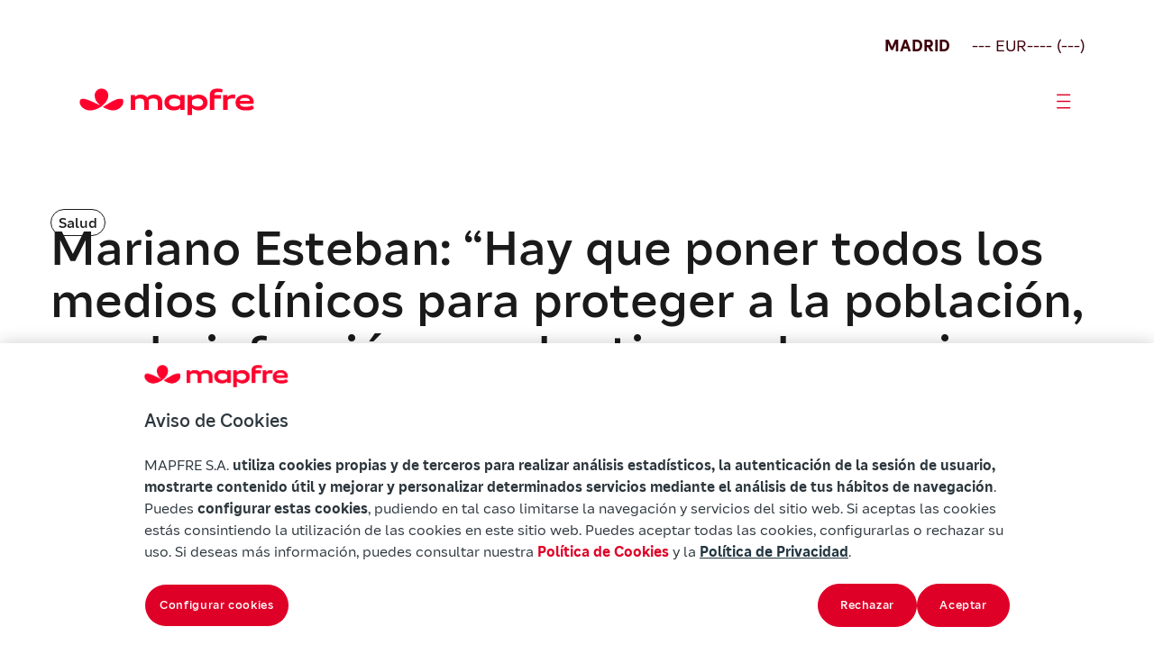

--- FILE ---
content_type: text/html
request_url: https://www.mapfre.com/actualidad/salud/entrevista-mariano-esteban/
body_size: 17519
content:
<!DOCTYPE html>
<html lang="es-ES"><head><meta charset="utf-8"><meta name="viewport" content="width=device-width, initial-scale=1"><meta name="robots" content="index, follow, max-image-preview:large, max-snippet:-1, max-video-preview:-1"><style>img:is([sizes="auto" i], [sizes^="auto," i]) { contain-intrinsic-size: 3000px 1500px }</style><link rel="alternate" hreflang="es" href="https://www.mapfre.com/actualidad/salud/entrevista-mariano-esteban/"><link rel="alternate" hreflang="en" href="https://www.mapfre.com/en/insights/health/interview-mariano-esteban/"><link rel="alternate" hreflang="pt-br" href="https://www.mapfre.com/pt-br/actualidade/saude/entrevista-mariano-esteban/"><link rel="alternate" hreflang="x-default" href="https://www.mapfre.com/actualidad/salud/entrevista-mariano-esteban/"><link media="all" href="/contents/cache/autoptimize/css/autoptimize_287ce7f34ef5a9326f955152d3809b4f.css" rel="stylesheet"><title>Mariano Esteban: “Hay que poner todos los medios clínicos para proteger a la población, que la infección se ralentice y el organismo consiga superarla” - Mapfre</title><link rel="canonical" href="https://www.mapfre.com/actualidad/salud/entrevista-mariano-esteban/"><meta property="og:locale" content="es_ES"><meta property="og:type" content="article"><meta property="og:title" content="Mariano Esteban: “Hay que poner todos los medios clínicos para proteger a la población, que la infección se ralentice y el organismo consiga superarla” - Mapfre"><meta property="og:description" content="Una de las cuestiones que llaman la atención en el análisis de este virus es la posible diferencia del que se expande en España con respecto del detectado en China. ¿Puede mutar el virus en el tiempo y explicaría esto el distinto porcentaje de mortalidad en los países? Al ser un virus de ácido ribonucleico … Continued"><meta property="og:url" content="https://www.mapfre.com/actualidad/salud/entrevista-mariano-esteban/"><meta property="og:site_name" content="Mapfre"><meta property="article:publisher" content="https://www.facebook.com/MAPFRE.ES/"><meta property="article:published_time" content="2020-03-20T12:12:32+00:00"><meta property="article:modified_time" content="2025-10-02T14:50:57+00:00"><meta property="og:image" content="https://www.mapfre.com/media/2025/10/mariano-esteban-entrevista.jpg"><meta property="og:image:width" content="1600"><meta property="og:image:height" content="687"><meta property="og:image:type" content="image/webp"><meta name="author" content="z5XSiFUOEaIk"><meta name="twitter:card" content="summary_large_image"><meta name="twitter:creator" content="@MAPFRE"><meta name="twitter:site" content="@MAPFRE"><meta name="twitter:label1" content="Escrito por"><meta name="twitter:data1" content="z5XSiFUOEaIk"><meta name="twitter:label2" content="Tiempo de lectura"><meta name="twitter:data2" content="5 minutos"> <script type="application/ld+json" class="yoast-schema-graph">{"@context":"https://schema.org","@graph":[{"@type":"Article","@id":"https://www.mapfre.com/actualidad/salud/entrevista-mariano-esteban/#article","isPartOf":{"@id":"https://www.mapfre.com/actualidad/salud/entrevista-mariano-esteban/"},"author":{"name":"z5XSiFUOEaIk","@id":"https://www.mapfre.com/#/schema/person/51b3d4349b8796a17b6e0c3f42390f54"},"headline":"Mariano Esteban: “Hay que poner todos los medios clínicos para proteger a la población, que la infección se ralentice y el organismo consiga superarla”","datePublished":"2020-03-20T12:12:32+00:00","dateModified":"2025-10-02T14:50:57+00:00","mainEntityOfPage":{"@id":"https://www.mapfre.com/actualidad/salud/entrevista-mariano-esteban/"},"wordCount":1034,"publisher":{"@id":"https://www.mapfre.com/#organization"},"image":{"@id":"https://www.mapfre.com/actualidad/salud/entrevista-mariano-esteban/#primaryimage"},"thumbnailUrl":"https://www.mapfre.com/media/2025/10/mariano-esteban-entrevista.jpg","articleSection":["Salud"],"inLanguage":"es"},{"@type":"WebPage","@id":"https://www.mapfre.com/actualidad/salud/entrevista-mariano-esteban/","url":"https://www.mapfre.com/actualidad/salud/entrevista-mariano-esteban/","name":"Mariano Esteban: “Hay que poner todos los medios clínicos para proteger a la población, que la infección se ralentice y el organismo consiga superarla” - Mapfre","isPartOf":{"@id":"https://www.mapfre.com/#website"},"primaryImageOfPage":{"@id":"https://www.mapfre.com/actualidad/salud/entrevista-mariano-esteban/#primaryimage"},"image":{"@id":"https://www.mapfre.com/actualidad/salud/entrevista-mariano-esteban/#primaryimage"},"thumbnailUrl":"https://www.mapfre.com/media/2025/10/mariano-esteban-entrevista.jpg","datePublished":"2020-03-20T12:12:32+00:00","dateModified":"2025-10-02T14:50:57+00:00","breadcrumb":{"@id":"https://www.mapfre.com/actualidad/salud/entrevista-mariano-esteban/#breadcrumb"},"inLanguage":"es","potentialAction":[{"@type":"ReadAction","target":["https://www.mapfre.com/actualidad/salud/entrevista-mariano-esteban/"]}]},{"@type":"ImageObject","inLanguage":"es","@id":"https://www.mapfre.com/actualidad/salud/entrevista-mariano-esteban/#primaryimage","url":"https://www.mapfre.com/media/2025/10/mariano-esteban-entrevista.jpg","contentUrl":"https://www.mapfre.com/media/2025/10/mariano-esteban-entrevista.jpg","width":1600,"height":687,"caption":"Entrevista Mariano Esteban"},{"@type":"BreadcrumbList","@id":"https://www.mapfre.com/actualidad/salud/entrevista-mariano-esteban/#breadcrumb","itemListElement":[{"@type":"ListItem","position":1,"name":"Home","item":"https://www.mapfre.com/"},{"@type":"ListItem","position":2,"name":"Mariano Esteban: “Hay que poner todos los medios clínicos para proteger a la población, que la infección se ralentice y el organismo consiga superarla”"}]},{"@type":"WebSite","@id":"https://www.mapfre.com/#website","url":"https://www.mapfre.com/","name":"Mapfre","description":"","publisher":{"@id":"https://www.mapfre.com/#organization"},"potentialAction":[{"@type":"SearchAction","target":{"@type":"EntryPoint","urlTemplate":"https://www.mapfre.com/?s={search_term_string}"},"query-input":{"@type":"PropertyValueSpecification","valueRequired":true,"valueName":"search_term_string"}}],"inLanguage":"es"},{"@type":"Organization","@id":"https://www.mapfre.com/#organization","name":"Mapfre","url":"https://www.mapfre.com/","logo":{"@type":"ImageObject","inLanguage":"es","@id":"https://www.mapfre.com/#/schema/logo/image/","url":"","contentUrl":"","caption":"Mapfre"},"image":{"@id":"https://www.mapfre.com/#/schema/logo/image/"},"sameAs":["https://www.facebook.com/MAPFRE.ES/","https://x.com/MAPFRE","https://www.instagram.com/mapfre/"]},{"@type":"Person","@id":"https://www.mapfre.com/#/schema/person/51b3d4349b8796a17b6e0c3f42390f54","name":"z5XSiFUOEaIk","image":{"@type":"ImageObject","inLanguage":"es","@id":"https://www.mapfre.com/#/schema/person/image/","url":"https://secure.gravatar.com/avatar/a17841532af63f86a829b6db4a304cfb1c6b1ad34b171d67a3dcb74a41efaf0a?s=96&d=mm&r=g","contentUrl":"https://secure.gravatar.com/avatar/a17841532af63f86a829b6db4a304cfb1c6b1ad34b171d67a3dcb74a41efaf0a?s=96&d=mm&r=g","caption":"z5XSiFUOEaIk"},"sameAs":["https://www.mapfre.com"]}]}</script> <link rel="dns-prefetch" href="//fonts.googleapis.com"><link rel="alternate" type="application/rss+xml" title="Mapfre » Feed" href="https://www.mapfre.com/feed/"><link rel="alternate" type="application/rss+xml" title="Mapfre » Feed de los comentarios" href="https://www.mapfre.com/comments/feed/"><style id="mapfre-section-paragraph-style-inline-css">.section .swiper{height:auto;min-height:200px;overflow:hidden;padding-bottom:80px;position:relative;width:100%}.section .swiper .swiper-wrapper{box-sizing:content-box;display:flex;transition-property:transform}.section .swiper .swiper-slide{align-items:center;flex-shrink:0;font-size:18px;height:auto;justify-content:center;position:relative;text-align:center;transition-property:transform;width:100%}.section .swiper .swiper-button-next,.section .swiper .swiper-button-prev{align-items:center;backdrop-filter:blur(10px);background:hsla(0,0%,100%,.9);border-radius:50%;box-shadow:0 2px 10px rgba(0,0,0,.15);color:#007aff;cursor:pointer;display:flex;font-size:18px;font-weight:700;height:44px;justify-content:center;margin-top:-22px;position:absolute;top:50%;transition:all .3s ease;width:44px;z-index:10}.section .swiper .swiper-button-next:hover,.section .swiper .swiper-button-prev:hover{background:#fff;transform:scale(1.05)}.section .swiper .swiper-button-next:after,.section .swiper .swiper-button-prev:after{font-family:Arial,sans-serif;font-size:18px;font-weight:700}.section .swiper .swiper-button-prev{left:10px;right:auto}.section .swiper .swiper-button-prev:after{content:"‹"}.section .swiper .swiper-button-next{left:auto;right:10px}.section .swiper .swiper-button-next:after{content:"›"}.section .swiper .swiper-pagination{align-items:center;bottom:0;display:flex;gap:8px;justify-content:start;left:0;position:absolute;text-align:center;transform:translateZ(0);transition:opacity .3s;width:100%;z-index:10}.section .swiper .swiper-pagination .swiper-pagination-bullet{background:#666;border-radius:50%;cursor:pointer;display:inline-block;height:32px;opacity:1;transition:all .3s ease;width:32px}.section .swiper .swiper-pagination .swiper-pagination-bullet.swiper-pagination-bullet-active{background:#df0027;border-radius:32px;height:32px;transform:none;width:112px}.section .swiper .swiper-pagination .swiper-pagination-bullet:hover:not(.swiper-pagination-bullet-active){background:#666}.section .swiper .swiper-button-disabled{cursor:not-allowed;opacity:.3;pointer-events:none}.section .swiper .swiper-button-disabled:hover{transform:none!important}@media(max-width:768px){.swiper-horizontal>.swiper-pagination-bullets .swiper-pagination-bullet,.swiper-pagination-horizontal.swiper-pagination-bullets .swiper-pagination-bullet{margin:0}}.swiper.dark-theme .swiper-button-next,.swiper.dark-theme .swiper-button-prev{background:rgba(0,0,0,.7);color:#fff}.swiper.dark-theme .swiper-pagination-bullet{background:hsla(0,0%,100%,.3)}.swiper.dark-theme .swiper-pagination-bullet.swiper-pagination-bullet-active{background:#fff}.swiper-slide{transition:transform .3s ease}.swiper-slide:hover .slide-content{transform:scale(1.02);transition:transform .3s ease}.custom-indicator{background:#007aff;border-radius:2px;bottom:15px;height:3px;position:absolute;transition:all .3s ease;z-index:15}.section-paragraph{background:#fff;display:flex;flex-direction:column;gap:32px}.section-paragraph__image{display:flex;flex-direction:column;gap:24px}.section-paragraph__image img{border-radius:24px;height:348px;-o-object-fit:cover;object-fit:cover;width:100%}.section-paragraph__image--big img{height:500px}.section-paragraph__image--end{justify-content:flex-end}.section-paragraph__row{display:grid;gap:32px}.section-paragraph--title-subtitle-paragraph .section-paragraph__row{gap:24px}.section-paragraph__row--2cols{grid-template-columns:1fr 1fr}@media(max-width:1439px){.section-paragraph__row--2cols{grid-template-columns:1fr}}.section-paragraph__row--2cols .section-paragraph__paragraph{padding-top:1em}.section-paragraph__row--3cols{grid-template-columns:1fr 1fr 1fr}@media(min-width:768px)and (max-width:1439px){.section-paragraph__row--3cols{grid-template-columns:1fr}}@media(max-width:767px){.section-paragraph__row--3cols{grid-template-columns:1fr}}.section-paragraph__row--stretch{margin:0 auto;max-width:1328px;width:100%}@media(min-width:1440px)and (max-width:1919px){.section-paragraph__row--stretch{max-width:1062px}}.section-paragraph__title{font-weight:500}.section-paragraph__featured{border-bottom:1px solid #1a1a1a;border-top:1px solid #1a1a1a;padding:24px 0}.section-paragraph__featured p{font-weight:500}.section-paragraph__info{display:flex;flex-direction:column;gap:32px}.section-paragraph__info .tag{margin-bottom:-16px}.section-paragraph__info2{display:flex;flex-direction:column;gap:8px}.section-paragraph__meta{align-items:center;display:flex;flex-wrap:wrap;gap:16px;height:27px}.section-paragraph__author{font-weight:600}.section-paragraph__date{flex-grow:1}.section-paragraph__buttons{display:flex;flex-wrap:wrap;gap:24px;justify-content:center;margin-top:48px}@media(max-width:767px){.section-paragraph__buttons{margin-top:16px}}.section-paragraph__button{align-items:center;display:inline-flex;gap:4px;justify-content:center;text-decoration:none}.section-paragraph__button i{font-size:24px}@media(max-width:767px){.section-paragraph__button{width:100%}}.section-paragraph--social-media{align-items:center;gap:64px}.section-paragraph__social-media{align-items:center;display:flex;flex-wrap:wrap;justify-content:space-between;max-width:512px;width:100%}.section-paragraph--title-subtitle-paragraph{gap:40px}.section-paragraph__subtitle{font-weight:500}.section-paragraph ul{display:flex;flex-direction:column;gap:16px}.section-paragraph a{color:#df0027;text-decoration:none}.audio-player{background:#ffdbea;border-radius:48px;max-width:920px;padding:24px;width:100%}@media(min-width:1440px)and (max-width:1919px){.audio-player{max-width:733px}}@media(max-width:1439px){.audio-player{max-width:100%}}.audio-player__author{color:#40000b;font-weight:500}.audio-player__name{color:#a0001c}.audio-player__container{display:flex;flex-direction:row;gap:32px;justify-content:space-between;margin-top:48px;padding:24px 0}@media(max-width:1439px){.audio-player__container{flex-direction:column}}.audio-player__info{display:flex;flex-direction:column;gap:4px;justify-content:center;min-height:84px}.audio-player__controls{align-items:center;display:flex;flex-direction:row;gap:24px}@media(max-width:1439px){.audio-player__controls{flex-wrap:wrap}}@media(max-width:767px){.audio-player__controls{justify-content:center}}.audio-player__main-controls{gap:24px}.audio-player__btn,.audio-player__main-controls{align-items:center;display:flex;justify-content:center}.audio-player__btn{background:transparent;border:none;border-radius:50%;cursor:pointer;position:relative;transition:all .2s ease}.audio-player__btn:focus{outline:2px solid #007cba;outline-offset:2px}.audio-player__btn--play{background:#a0001c;color:#fff;height:60px;width:60px}.audio-player__btn--play i{font-size:32px}.audio-player__btn--skip{background:transparent;height:24px;width:24px}.audio-player__btn--skip i{color:#2d264b;font-size:24px}.audio-player__btn--mute,.audio-player__btn--speed{background:transparent;height:32px;width:32px}.audio-player__btn--mute i,.audio-player__btn--speed i{color:#40000b;font-size:32px}.audio-player__btn--speed{font-size:18px;font-weight:400;line-height:21px}.audio-player__progress-container{align-items:center;display:flex;flex:1;gap:24px}@media(max-width:767px){.audio-player__progress-container{flex:unset;width:100%}}.audio-player__progress-bar{background:#40000b;border-radius:3px;cursor:pointer;flex:1;height:6px;overflow:hidden;position:relative}.audio-player__progress-bar:hover{height:8px}.audio-player__progress-fill{background:#df0027;border-radius:3px;height:100%;position:relative;transition:width .1s ease}.audio-player__progress-bar:hover .audio-player__progress-fill:after{opacity:1}.audio-player__time{color:#40000b;text-align:center;width:154px}.audio-player__secondary-controls{align-items:center;display:flex;gap:24px;justify-content:flex-end}</style><style id="mapfre-section-zoom-left-card-carousel-style-inline-css">.szlcc{background:#f8f8f8;overflow:hidden;padding:48px 16px;position:relative}@media(min-width:768px){.szlcc{padding:56px}}@media(min-width:1440px){.szlcc{padding:112px 80px}}@media(min-width:1920px){.szlcc{padding:112px 160px}}.szlcc__header{display:flex;flex-direction:column;font-size:42px;gap:32px;line-height:48px;margin:0 auto 24px;text-align:center}@media(min-width:768px){.szlcc__header{font-size:54px;line-height:58px}}@media(min-width:1440px){.szlcc__header{font-size:70px;line-height:80px}}@media(min-width:1920px){.szlcc__header{font-size:70px;line-height:80px}}.szlcc__title{font-weight:500}.szlcc__pretitle{font-size:20px;line-height:28px}@media(min-width:768px){.szlcc__pretitle{font-size:20px;line-height:28px}}@media(min-width:1440px){.szlcc__pretitle{font-size:24px;line-height:32px}}@media(min-width:1920px){.szlcc__pretitle{font-size:24px;line-height:32px}}.szlcc__desc{font-size:20px;line-height:28px;margin:0 auto;max-width:60ch}@media(min-width:768px){.szlcc__desc{font-size:20px;line-height:28px}}@media(min-width:1440px){.szlcc__desc{font-size:24px;line-height:32px}}@media(min-width:1920px){.szlcc__desc{font-size:24px;line-height:32px}}.szlcc__track{overflow:visible;position:relative;width:100%}.szlcc__swiper{padding-bottom:32px}.szlcc__swiper .swiper-slide-active{margin-left:0!important}.szlcc .swiper{overflow:visible}.szlcc .swiper-wrapper{align-items:stretch}.szlcc .swiper-slide.szlcc__slide{align-items:flex-end;cursor:pointer;justify-content:space-between;transition:all .3s}@media(min-width:1441px){.szlcc .swiper-slide.szlcc__slide{height:867px!important}.szlcc .swiper-slide.szlcc__slide.swiper-slide-active{width:784px!important}.szlcc .swiper-slide.szlcc__slide.swiper-slide-active~.swiper-slide{width:512px!important}}@media(min-width:1440px)and (max-width:1919px){.szlcc .swiper-slide.szlcc__slide.swiper-slide-active{width:624px!important}.szlcc .swiper-slide.szlcc__slide.swiper-slide-active~.swiper-slide{width:406px!important}.szlcc .swiper-slide.szlcc__slide{height:867px!important}}@media(min-width:768px)and (max-width:1439px){.szlcc .swiper-slide.szlcc__slide.swiper-slide-active,.szlcc .swiper-slide.szlcc__slide.swiper-slide-active~.swiper-slide{width:544px!important}.szlcc .swiper-slide.szlcc__slide{height:544px!important}}@media(max-width:767px){.szlcc .swiper-slide.szlcc__slide.swiper-slide-active,.szlcc .swiper-slide.szlcc__slide.swiper-slide-active~.swiper-slide{width:299px!important}.szlcc .swiper-slide.szlcc__slide{height:544px!important}}.szlcc .szlcc-card{border-radius:24px;height:100%;overflow-x:hidden;position:relative;width:100%}.szlcc .szlcc-card__img{height:100%;inset:0;-o-object-fit:cover;object-fit:cover;position:absolute;width:100%}.szlcc .szlcc-card__body{border-radius:24px;bottom:24px;left:24px;padding:24px;position:absolute;right:24px;text-align:left}.szlcc .szlcc-card__tag{border:1px solid #1a1a1a;border-radius:24px;display:inline-block;font-size:14px;line-height:18px;margin-bottom:16px;padding:4px 8px}.szlcc .szlcc-card__title{font-size:32px;line-height:40px;margin:0 0 8px}@media(min-width:768px){.szlcc .szlcc-card__title{font-size:42px;line-height:48px}}@media(min-width:1440px){.szlcc .szlcc-card__title{font-size:54px;line-height:58px}}@media(min-width:1920px){.szlcc .szlcc-card__title{font-size:54px;line-height:58px}}.szlcc .szlcc-card__subtitle{font-size:20px;line-height:28px;padding-right:40px}@media(min-width:768px){.szlcc .szlcc-card__subtitle{font-size:20px;line-height:28px}}@media(min-width:1440px){.szlcc .szlcc-card__subtitle{font-size:20px;line-height:28px}}@media(min-width:1920px){.szlcc .szlcc-card__subtitle{font-size:20px;line-height:28px}}.szlcc .szlcc-card__link{color:#df0027;display:flex;justify-content:end;margin-top:32px;text-decoration:none;width:100%}.szlcc .szlcc-card__link .icon-arrow-card{font-size:32px;line-height:27px}.szlcc__pagination{bottom:0;-moz-column-gap:8px;column-gap:8px;display:inline-flex;left:0;padding-top:16px;position:absolute;transform:translateY(100%)}.szlcc .swiper-pagination-bullet{background:#666;border-radius:50%;cursor:pointer;display:inline-block;height:32px;margin:0!important;opacity:1;transition:all .3s ease;width:32px}.szlcc .swiper-pagination-bullet.swiper-pagination-bullet-active{background:#df0027;border-radius:32px;height:32px;transform:none;width:112px}.szlcc .swiper-pagination-bullet:hover:not(.swiper-pagination-bullet-active){background:#8d8d8d}.szlcc__desc{margin:0 auto!important}</style><style id="wp-block-library-inline-css">:root{--wp-admin-theme-color:#007cba;--wp-admin-theme-color--rgb:0,124,186;--wp-admin-theme-color-darker-10:#006ba1;--wp-admin-theme-color-darker-10--rgb:0,107,161;--wp-admin-theme-color-darker-20:#005a87;--wp-admin-theme-color-darker-20--rgb:0,90,135;--wp-admin-border-width-focus:2px;--wp-block-synced-color:#7a00df;--wp-block-synced-color--rgb:122,0,223;--wp-bound-block-color:var(--wp-block-synced-color)}@media (min-resolution:192dpi){:root{--wp-admin-border-width-focus:1.5px}}.wp-element-button{cursor:pointer}:root{--wp--preset--font-size--normal:16px;--wp--preset--font-size--huge:42px}:root .has-very-light-gray-background-color{background-color:#eee}:root .has-very-dark-gray-background-color{background-color:#313131}:root .has-very-light-gray-color{color:#eee}:root .has-very-dark-gray-color{color:#313131}:root .has-vivid-green-cyan-to-vivid-cyan-blue-gradient-background{background:linear-gradient(135deg,#00d084,#0693e3)}:root .has-purple-crush-gradient-background{background:linear-gradient(135deg,#34e2e4,#4721fb 50%,#ab1dfe)}:root .has-hazy-dawn-gradient-background{background:linear-gradient(135deg,#faaca8,#dad0ec)}:root .has-subdued-olive-gradient-background{background:linear-gradient(135deg,#fafae1,#67a671)}:root .has-atomic-cream-gradient-background{background:linear-gradient(135deg,#fdd79a,#004a59)}:root .has-nightshade-gradient-background{background:linear-gradient(135deg,#330968,#31cdcf)}:root .has-midnight-gradient-background{background:linear-gradient(135deg,#020381,#2874fc)}.has-regular-font-size{font-size:1em}.has-larger-font-size{font-size:2.625em}.has-normal-font-size{font-size:var(--wp--preset--font-size--normal)}.has-huge-font-size{font-size:var(--wp--preset--font-size--huge)}.has-text-align-center{text-align:center}.has-text-align-left{text-align:left}.has-text-align-right{text-align:right}#end-resizable-editor-section{display:none}.aligncenter{clear:both}.items-justified-left{justify-content:flex-start}.items-justified-center{justify-content:center}.items-justified-right{justify-content:flex-end}.items-justified-space-between{justify-content:space-between}.screen-reader-text{border:0;clip-path:inset(50%);height:1px;margin:-1px;overflow:hidden;padding:0;position:absolute;width:1px;word-wrap:normal!important}.screen-reader-text:focus{background-color:#ddd;clip-path:none;color:#444;display:block;font-size:1em;height:auto;left:5px;line-height:normal;padding:15px 23px 14px;text-decoration:none;top:5px;width:auto;z-index:100000}html :where(.has-border-color){border-style:solid}html :where([style*=border-top-color]){border-top-style:solid}html :where([style*=border-right-color]){border-right-style:solid}html :where([style*=border-bottom-color]){border-bottom-style:solid}html :where([style*=border-left-color]){border-left-style:solid}html :where([style*=border-width]){border-style:solid}html :where([style*=border-top-width]){border-top-style:solid}html :where([style*=border-right-width]){border-right-style:solid}html :where([style*=border-bottom-width]){border-bottom-style:solid}html :where([style*=border-left-width]){border-left-style:solid}html :where(img[class*=wp-image-]){height:auto;max-width:100%}:where(figure){margin:0 0 1em}html :where(.is-position-sticky){--wp-admin--admin-bar--position-offset:var(--wp-admin--admin-bar--height,0px)}@media screen and (max-width:600px){html :where(.is-position-sticky){--wp-admin--admin-bar--position-offset:0px}}</style><style id="classic-theme-styles-inline-css">/*! This file is auto-generated */
.wp-block-button__link{color:#fff;background-color:#32373c;border-radius:9999px;box-shadow:none;text-decoration:none;padding:calc(.667em + 2px) calc(1.333em + 2px);font-size:1.125em}.wp-block-file__button{background:#32373c;color:#fff;text-decoration:none}</style><style id="global-styles-inline-css">:root{--wp--preset--aspect-ratio--square: 1;--wp--preset--aspect-ratio--4-3: 4/3;--wp--preset--aspect-ratio--3-4: 3/4;--wp--preset--aspect-ratio--3-2: 3/2;--wp--preset--aspect-ratio--2-3: 2/3;--wp--preset--aspect-ratio--16-9: 16/9;--wp--preset--aspect-ratio--9-16: 9/16;--wp--preset--color--black: #000000;--wp--preset--color--cyan-bluish-gray: #abb8c3;--wp--preset--color--white: #ffffff;--wp--preset--color--pale-pink: #f78da7;--wp--preset--color--vivid-red: #cf2e2e;--wp--preset--color--luminous-vivid-orange: #ff6900;--wp--preset--color--luminous-vivid-amber: #fcb900;--wp--preset--color--light-green-cyan: #7bdcb5;--wp--preset--color--vivid-green-cyan: #00d084;--wp--preset--color--pale-cyan-blue: #8ed1fc;--wp--preset--color--vivid-cyan-blue: #0693e3;--wp--preset--color--vivid-purple: #9b51e0;--wp--preset--gradient--vivid-cyan-blue-to-vivid-purple: linear-gradient(135deg,rgba(6,147,227,1) 0%,rgb(155,81,224) 100%);--wp--preset--gradient--light-green-cyan-to-vivid-green-cyan: linear-gradient(135deg,rgb(122,220,180) 0%,rgb(0,208,130) 100%);--wp--preset--gradient--luminous-vivid-amber-to-luminous-vivid-orange: linear-gradient(135deg,rgba(252,185,0,1) 0%,rgba(255,105,0,1) 100%);--wp--preset--gradient--luminous-vivid-orange-to-vivid-red: linear-gradient(135deg,rgba(255,105,0,1) 0%,rgb(207,46,46) 100%);--wp--preset--gradient--very-light-gray-to-cyan-bluish-gray: linear-gradient(135deg,rgb(238,238,238) 0%,rgb(169,184,195) 100%);--wp--preset--gradient--cool-to-warm-spectrum: linear-gradient(135deg,rgb(74,234,220) 0%,rgb(151,120,209) 20%,rgb(207,42,186) 40%,rgb(238,44,130) 60%,rgb(251,105,98) 80%,rgb(254,248,76) 100%);--wp--preset--gradient--blush-light-purple: linear-gradient(135deg,rgb(255,206,236) 0%,rgb(152,150,240) 100%);--wp--preset--gradient--blush-bordeaux: linear-gradient(135deg,rgb(254,205,165) 0%,rgb(254,45,45) 50%,rgb(107,0,62) 100%);--wp--preset--gradient--luminous-dusk: linear-gradient(135deg,rgb(255,203,112) 0%,rgb(199,81,192) 50%,rgb(65,88,208) 100%);--wp--preset--gradient--pale-ocean: linear-gradient(135deg,rgb(255,245,203) 0%,rgb(182,227,212) 50%,rgb(51,167,181) 100%);--wp--preset--gradient--electric-grass: linear-gradient(135deg,rgb(202,248,128) 0%,rgb(113,206,126) 100%);--wp--preset--gradient--midnight: linear-gradient(135deg,rgb(2,3,129) 0%,rgb(40,116,252) 100%);--wp--preset--font-size--small: 13px;--wp--preset--font-size--medium: 20px;--wp--preset--font-size--large: 36px;--wp--preset--font-size--x-large: 42px;--wp--preset--spacing--20: 0.44rem;--wp--preset--spacing--30: 0.67rem;--wp--preset--spacing--40: 1rem;--wp--preset--spacing--50: 1.5rem;--wp--preset--spacing--60: 2.25rem;--wp--preset--spacing--70: 3.38rem;--wp--preset--spacing--80: 5.06rem;--wp--preset--shadow--natural: 6px 6px 9px rgba(0, 0, 0, 0.2);--wp--preset--shadow--deep: 12px 12px 50px rgba(0, 0, 0, 0.4);--wp--preset--shadow--sharp: 6px 6px 0px rgba(0, 0, 0, 0.2);--wp--preset--shadow--outlined: 6px 6px 0px -3px rgba(255, 255, 255, 1), 6px 6px rgba(0, 0, 0, 1);--wp--preset--shadow--crisp: 6px 6px 0px rgba(0, 0, 0, 1);}:where(.is-layout-flex){gap: 0.5em;}:where(.is-layout-grid){gap: 0.5em;}body .is-layout-flex{display: flex;}.is-layout-flex{flex-wrap: wrap;align-items: center;}.is-layout-flex > :is(*, div){margin: 0;}body .is-layout-grid{display: grid;}.is-layout-grid > :is(*, div){margin: 0;}:where(.wp-block-columns.is-layout-flex){gap: 2em;}:where(.wp-block-columns.is-layout-grid){gap: 2em;}:where(.wp-block-post-template.is-layout-flex){gap: 1.25em;}:where(.wp-block-post-template.is-layout-grid){gap: 1.25em;}.has-black-color{color: var(--wp--preset--color--black) !important;}.has-cyan-bluish-gray-color{color: var(--wp--preset--color--cyan-bluish-gray) !important;}.has-white-color{color: var(--wp--preset--color--white) !important;}.has-pale-pink-color{color: var(--wp--preset--color--pale-pink) !important;}.has-vivid-red-color{color: var(--wp--preset--color--vivid-red) !important;}.has-luminous-vivid-orange-color{color: var(--wp--preset--color--luminous-vivid-orange) !important;}.has-luminous-vivid-amber-color{color: var(--wp--preset--color--luminous-vivid-amber) !important;}.has-light-green-cyan-color{color: var(--wp--preset--color--light-green-cyan) !important;}.has-vivid-green-cyan-color{color: var(--wp--preset--color--vivid-green-cyan) !important;}.has-pale-cyan-blue-color{color: var(--wp--preset--color--pale-cyan-blue) !important;}.has-vivid-cyan-blue-color{color: var(--wp--preset--color--vivid-cyan-blue) !important;}.has-vivid-purple-color{color: var(--wp--preset--color--vivid-purple) !important;}.has-black-background-color{background-color: var(--wp--preset--color--black) !important;}.has-cyan-bluish-gray-background-color{background-color: var(--wp--preset--color--cyan-bluish-gray) !important;}.has-white-background-color{background-color: var(--wp--preset--color--white) !important;}.has-pale-pink-background-color{background-color: var(--wp--preset--color--pale-pink) !important;}.has-vivid-red-background-color{background-color: var(--wp--preset--color--vivid-red) !important;}.has-luminous-vivid-orange-background-color{background-color: var(--wp--preset--color--luminous-vivid-orange) !important;}.has-luminous-vivid-amber-background-color{background-color: var(--wp--preset--color--luminous-vivid-amber) !important;}.has-light-green-cyan-background-color{background-color: var(--wp--preset--color--light-green-cyan) !important;}.has-vivid-green-cyan-background-color{background-color: var(--wp--preset--color--vivid-green-cyan) !important;}.has-pale-cyan-blue-background-color{background-color: var(--wp--preset--color--pale-cyan-blue) !important;}.has-vivid-cyan-blue-background-color{background-color: var(--wp--preset--color--vivid-cyan-blue) !important;}.has-vivid-purple-background-color{background-color: var(--wp--preset--color--vivid-purple) !important;}.has-black-border-color{border-color: var(--wp--preset--color--black) !important;}.has-cyan-bluish-gray-border-color{border-color: var(--wp--preset--color--cyan-bluish-gray) !important;}.has-white-border-color{border-color: var(--wp--preset--color--white) !important;}.has-pale-pink-border-color{border-color: var(--wp--preset--color--pale-pink) !important;}.has-vivid-red-border-color{border-color: var(--wp--preset--color--vivid-red) !important;}.has-luminous-vivid-orange-border-color{border-color: var(--wp--preset--color--luminous-vivid-orange) !important;}.has-luminous-vivid-amber-border-color{border-color: var(--wp--preset--color--luminous-vivid-amber) !important;}.has-light-green-cyan-border-color{border-color: var(--wp--preset--color--light-green-cyan) !important;}.has-vivid-green-cyan-border-color{border-color: var(--wp--preset--color--vivid-green-cyan) !important;}.has-pale-cyan-blue-border-color{border-color: var(--wp--preset--color--pale-cyan-blue) !important;}.has-vivid-cyan-blue-border-color{border-color: var(--wp--preset--color--vivid-cyan-blue) !important;}.has-vivid-purple-border-color{border-color: var(--wp--preset--color--vivid-purple) !important;}.has-vivid-cyan-blue-to-vivid-purple-gradient-background{background: var(--wp--preset--gradient--vivid-cyan-blue-to-vivid-purple) !important;}.has-light-green-cyan-to-vivid-green-cyan-gradient-background{background: var(--wp--preset--gradient--light-green-cyan-to-vivid-green-cyan) !important;}.has-luminous-vivid-amber-to-luminous-vivid-orange-gradient-background{background: var(--wp--preset--gradient--luminous-vivid-amber-to-luminous-vivid-orange) !important;}.has-luminous-vivid-orange-to-vivid-red-gradient-background{background: var(--wp--preset--gradient--luminous-vivid-orange-to-vivid-red) !important;}.has-very-light-gray-to-cyan-bluish-gray-gradient-background{background: var(--wp--preset--gradient--very-light-gray-to-cyan-bluish-gray) !important;}.has-cool-to-warm-spectrum-gradient-background{background: var(--wp--preset--gradient--cool-to-warm-spectrum) !important;}.has-blush-light-purple-gradient-background{background: var(--wp--preset--gradient--blush-light-purple) !important;}.has-blush-bordeaux-gradient-background{background: var(--wp--preset--gradient--blush-bordeaux) !important;}.has-luminous-dusk-gradient-background{background: var(--wp--preset--gradient--luminous-dusk) !important;}.has-pale-ocean-gradient-background{background: var(--wp--preset--gradient--pale-ocean) !important;}.has-electric-grass-gradient-background{background: var(--wp--preset--gradient--electric-grass) !important;}.has-midnight-gradient-background{background: var(--wp--preset--gradient--midnight) !important;}.has-small-font-size{font-size: var(--wp--preset--font-size--small) !important;}.has-medium-font-size{font-size: var(--wp--preset--font-size--medium) !important;}.has-large-font-size{font-size: var(--wp--preset--font-size--large) !important;}.has-x-large-font-size{font-size: var(--wp--preset--font-size--x-large) !important;}</style><link rel="stylesheet" id="mytheme-google-fonts-css" href="https://fonts.googleapis.com/css?family=Nunito+Sans%3A400%2C700%2C900%7CDM+Sans%3A400%2C700%7CInter%3A400%2C600%2C700&amp;display=swap&amp;ver=6.8.3" media="all"> <script src="/inc/js/dist/vendor/react.min.js" id="react-js"></script> <script src="/inc/js/dist/vendor/react-dom.min.js" id="react-dom-js"></script> <script src="/inc/js/dist/vendor/react-jsx-runtime.min.js" id="react-jsx-runtime-js"></script> <script id="sage/swiper-global-js-extra">var mapfreGateway = {"url":"https:\/\/tscpg3n3pk.execute-api.eu-west-1.amazonaws.com\/mapfrecom-pro\/admin-ajax","nonce":"d6e5d51eba","isExternal":"1","xApiKey":"R6DnEuxtwH5GMIoayFRJG7FiTj08d38ea0gnkuEG"};</script> <script type="module" src="/contents/ui/theme/public/build/assets/swiper-global-DopjaXrB.js"></script> <script type="module" src="/contents/ui/theme/public/build/assets/gsap-global-DVViWfmY.js"></script> <script id="mapfre-section-paragraph-view-script-js-extra">var mapfreTranslations = {"Cargando...":"Cargando...","Cargar m\u00e1s":"Cargar m\u00e1s","Cargar m\u00e1s resultados":"Cargar m\u00e1s resultados","No se encontraron resultados con los filtros aplicados.":"No se encontraron resultados con los filtros aplicados.","Todas las categor\u00edas":"Todas las categor\u00edas","Categor\u00edas":"Categor\u00edas","Todas las fechas":"Todas las fechas","Fecha":"Fecha","Limpiar filtros":"Limpiar filtros","Buscar":"Buscar","Datos personales":"Datos personales","Fecha y lugar de nacimiento":"Fecha y lugar de nacimiento","Trayectoria en MAPFRE":"Trayectoria en MAPFRE","Ver perfil":"Ver perfil","Conoce m\u00e1s sobre nuestro objetivo":"Conoce m\u00e1s sobre nuestro objetivo","Conoce m\u00e1s aqu\u00ed":"Conoce m\u00e1s aqu\u00ed","Quiz\u00e1 te puede interesar":"Quiz\u00e1 te puede interesar"};</script> <script src="/contents/ui/theme/build/SectionParagraph/view.js" id="mapfre-section-paragraph-view-script-js" defer data-wp-strategy="defer"></script> <script id="mapfre-section-zoom-left-card-carousel-view-script-js-extra">var mapfreTranslations = {"Cargando...":"Cargando...","Cargar m\u00e1s":"Cargar m\u00e1s","Cargar m\u00e1s resultados":"Cargar m\u00e1s resultados","No se encontraron resultados con los filtros aplicados.":"No se encontraron resultados con los filtros aplicados.","Todas las categor\u00edas":"Todas las categor\u00edas","Categor\u00edas":"Categor\u00edas","Todas las fechas":"Todas las fechas","Fecha":"Fecha","Limpiar filtros":"Limpiar filtros","Buscar":"Buscar","Datos personales":"Datos personales","Fecha y lugar de nacimiento":"Fecha y lugar de nacimiento","Trayectoria en MAPFRE":"Trayectoria en MAPFRE","Ver perfil":"Ver perfil","Conoce m\u00e1s sobre nuestro objetivo":"Conoce m\u00e1s sobre nuestro objetivo","Conoce m\u00e1s aqu\u00ed":"Conoce m\u00e1s aqu\u00ed","Quiz\u00e1 te puede interesar":"Quiz\u00e1 te puede interesar"};</script> <script src="/contents/ui/theme/build/SectionZoomLeftCardCarousel/view.js" id="mapfre-section-zoom-left-card-carousel-view-script-js" defer data-wp-strategy="defer"></script> <script id="wpml-cookie-js-extra">var wpml_cookies = {"wp-wpml_current_language":{"value":"es","expires":1,"path":"\/"}};
var wpml_cookies = {"wp-wpml_current_language":{"value":"es","expires":1,"path":"\/"}};</script> <script src="/inc/js/jquery/jquery.min.js" id="jquery-core-js"></script> <link rel="alternate" title="JSON" type="application/json" href="https://www.mapfre.com/wp-json/wp/v2/posts/286"><link rel="alternate" title="oEmbed (JSON)" type="application/json+oembed" href="https://www.mapfre.com/wp-json/oembed/1.0/embed?url=https%3A%2F%2Feurasiabk.mapfre.com%2Fmapfrecom%2Factualidad%2Fsalud%2Fentrevista-mariano-esteban%2F"><link rel="alternate" title="oEmbed (XML)" type="text/xml+oembed" href="https://www.mapfre.com/wp-json/oembed/1.0/embed?url=https%3A%2F%2Feurasiabk.mapfre.com%2Fmapfrecom%2Factualidad%2Fsalud%2Fentrevista-mariano-esteban%2F&amp;format=xml"><link rel="icon" href="/media/2025/12/favicon-mapfre.png" type="image/png"> <script nowprocket data-cfasync="false" data-pagespeed-no-defer="">var digitalData = {"environment":"production","dl_version":"1.1.2","asset_version":"1.0","page_category":{"section_1":"actualidad","section_2":"salud","section_3":"entrevista-mariano-esteban","section_4":"","section_5":""},"page_info":{"brand":"mapfre","page_type":"article","country":"ES","channel":"corporate","url":"https:\/\/www.mapfre.com\/actualidad\/salud\/entrevista-mariano-esteban\/","language":"es"},"custom":{"custom_1":"","custom_2":"","custom_3":"","custom_4":""}}</script>  <script type="text/javascript" src="https://cdn.cookielaw.org/consent/1417d8ce-45de-41dd-bc6d-059dc0f33a64-test/OtAutoBlock.js"></script> <script src="https://cdn.cookielaw.org/scripttemplates/otSDKStub.js" data-document-language="true" type="text/javascript" charset="UTF-8" data-domain-script="1417d8ce-45de-41dd-bc6d-059dc0f33a64-test"></script> <script type="text/javascript">function OptanonWrapper() { }</script> 
 <script>(function(w,d,s,l,i){w[l]=w[l]||[];w[l].push({'gtm.start':
new Date().getTime(),event:'gtm.js'});var f=d.getElementsByTagName(s)[0],
j=d.createElement(s),dl=l!='dataLayer'?'&l='+l:'';j.async=true;j.src=
'https://www.googletagmanager.com/gtm.js?id='+i+dl;f.parentNode.insertBefore(j,f);
})(window,document,'script','dataLayer','GTM-5R9TZRBQ');</script> <link rel="preload" as="style" href="/contents/ui/theme/public/build/assets/app-CWWgRQyY.css"><link rel="modulepreload" href="/contents/ui/theme/public/build/assets/app-l0sNRNKZ.js"><script type="module" src="/contents/ui/theme/public/build/assets/app-l0sNRNKZ.js"></script> <meta name="version" content="f-286-20754"><meta name="last_publication" content="1764589469"></head><body class="wp-singular post-template-default single single-post postid-286 single-format-standard wp-embed-responsive wp-theme-mapfre_sage entrevista-mariano-esteban"> <noscript><iframe src="https://www.googletagmanager.com/ns.html?id=GTM-5R9TZRBQ" height="0" width="0" style="display:none;visibility:hidden"></iframe></noscript><header class="header"><div class="PrimaryNavMenu bg-white wp-block-mapfre-primary-nav-menu" data-block-data="{&quot;version&quot;:&quot;bg-white&quot;,&quot;options&quot;:[{&quot;id&quot;:&quot;menu-item-42196&quot;,&quot;title&quot;:&quot;Somos Mapfre&quot;,&quot;url&quot;:&quot;https:\/\/www.mapfre.com\/somos-mapfre\/&quot;,&quot;submenu&quot;:[{&quot;id&quot;:&quot;menu-item-42607&quot;,&quot;title&quot;:&quot;Somos Mapfre&quot;,&quot;url&quot;:&quot;https:\/\/www.mapfre.com\/somos-mapfre\/&quot;,&quot;classes&quot;:&quot;option_mobile&quot;},{&quot;id&quot;:&quot;menu-item-42611&quot;,&quot;title&quot;:&quot;Nuestro Prop\u00f3sito&quot;,&quot;url&quot;:&quot;https:\/\/www.mapfre.com\/somos-mapfre\/nuestro-proposito\/&quot;},{&quot;id&quot;:&quot;menu-item-42609&quot;,&quot;title&quot;:&quot;Nuestra marca&quot;,&quot;url&quot;:&quot;https:\/\/www.mapfre.com\/somos-mapfre\/nuestra-marca\/&quot;},{&quot;id&quot;:&quot;menu-item-42608&quot;,&quot;title&quot;:&quot;Mapfre en el mundo&quot;,&quot;url&quot;:&quot;https:\/\/www.mapfre.com\/somos-mapfre\/mapfre-en-el-mundo\/&quot;},{&quot;id&quot;:&quot;menu-item-42610&quot;,&quot;title&quot;:&quot;Nuestro negocio&quot;,&quot;url&quot;:&quot;https:\/\/www.mapfre.com\/somos-mapfre\/nuestro-negocio\/&quot;},{&quot;id&quot;:&quot;menu-item-43026&quot;,&quot;title&quot;:&quot;Organizaci\u00f3n&quot;,&quot;url&quot;:&quot;#&quot;,&quot;submenu&quot;:[{&quot;id&quot;:&quot;menu-item-42627&quot;,&quot;title&quot;:&quot;Directivos&quot;,&quot;url&quot;:&quot;https:\/\/www.mapfre.com\/somos-mapfre\/directivos\/&quot;},{&quot;id&quot;:&quot;menu-item-42629&quot;,&quot;title&quot;:&quot;Consejo de Administraci\u00f3n&quot;,&quot;url&quot;:&quot;https:\/\/www.mapfre.com\/somos-mapfre\/consejo-de-administracion\/&quot;},{&quot;id&quot;:&quot;menu-item-42634&quot;,&quot;title&quot;:&quot;Comisi\u00f3n Delegada&quot;,&quot;url&quot;:&quot;https:\/\/www.mapfre.com\/somos-mapfre\/comision-delegada\/&quot;},{&quot;id&quot;:&quot;menu-item-42659&quot;,&quot;title&quot;:&quot;Comisi\u00f3n\u2028de Auditor\u00eda&quot;,&quot;url&quot;:&quot;https:\/\/www.mapfre.com\/somos-mapfre\/comision-de-auditoria\/&quot;},{&quot;id&quot;:&quot;menu-item-43027&quot;,&quot;title&quot;:&quot;Comisi\u00f3n de Nombramientos y Retribuciones&quot;,&quot;url&quot;:&quot;https:\/\/www.mapfre.com\/somos-mapfre\/comision-nombramientos-retribuciones\/&quot;},{&quot;id&quot;:&quot;menu-item-43028&quot;,&quot;title&quot;:&quot;Comisi\u00f3n de Riesgos, Sostenibilidad y Cumplimiento&quot;,&quot;url&quot;:&quot;https:\/\/www.mapfre.com\/somos-mapfre\/comision-riesgos-sostenibilidad-cumplimiento\/&quot;},{&quot;id&quot;:&quot;menu-item-43029&quot;,&quot;title&quot;:&quot;Comit\u00e9 Ejecutivo&quot;,&quot;url&quot;:&quot;https:\/\/www.mapfre.com\/somos-mapfre\/comite-ejecutivo\/&quot;},{&quot;id&quot;:&quot;menu-item-43030&quot;,&quot;title&quot;:&quot;Comit\u00e9 Global de Negocios&quot;,&quot;url&quot;:&quot;https:\/\/www.mapfre.com\/somos-mapfre\/comite-global-negocio\/&quot;}]},{&quot;id&quot;:&quot;menu-item-42613&quot;,&quot;title&quot;:&quot;Plan estrat\u00e9gico&quot;,&quot;url&quot;:&quot;https:\/\/www.mapfre.com\/somos-mapfre\/plan-estrategico\/&quot;},{&quot;id&quot;:&quot;menu-item-44486&quot;,&quot;title&quot;:&quot;Liderazgo innovador&quot;,&quot;url&quot;:&quot;https:\/\/www.mapfre.com\/liderazgo-innovador\/&quot;}]},{&quot;id&quot;:&quot;menu-item-42185&quot;,&quot;title&quot;:&quot;Accionistas e Inversores&quot;,&quot;url&quot;:&quot;https:\/\/www.mapfre.com\/accionistas-e-inversores\/&quot;,&quot;submenu&quot;:[{&quot;id&quot;:&quot;menu-item-42228&quot;,&quot;title&quot;:&quot;Accionistas e Inversores&quot;,&quot;url&quot;:&quot;https:\/\/www.mapfre.com\/accionistas-e-inversores\/&quot;,&quot;classes&quot;:&quot;option_mobile&quot;},{&quot;id&quot;:&quot;menu-item-47704&quot;,&quot;title&quot;:&quot;Informaci\u00f3n financiera&quot;,&quot;url&quot;:&quot;#&quot;,&quot;submenu&quot;:[{&quot;id&quot;:&quot;menu-item-42229&quot;,&quot;title&quot;:&quot;Centro de documentaci\u00f3n financiera&quot;,&quot;url&quot;:&quot;https:\/\/www.mapfre.com\/accionistas-e-inversores\/centro-de-documentacion-financiera\/&quot;},{&quot;id&quot;:&quot;menu-item-42244&quot;,&quot;title&quot;:&quot;Informaci\u00f3n de Solvencia&quot;,&quot;url&quot;:&quot;https:\/\/www.mapfre.com\/accionistas-e-inversores\/informacion-de-solvencia\/&quot;},{&quot;id&quot;:&quot;menu-item-42245&quot;,&quot;title&quot;:&quot;Repositorio hist\u00f3rico&quot;,&quot;url&quot;:&quot;https:\/\/www.mapfre.com\/accionistas-e-inversores\/repositorio-historico\/&quot;}]},{&quot;id&quot;:&quot;menu-item-47706&quot;,&quot;title&quot;:&quot;Comunicaciones a la CNMV&quot;,&quot;url&quot;:&quot;#&quot;,&quot;submenu&quot;:[{&quot;id&quot;:&quot;menu-item-42246&quot;,&quot;title&quot;:&quot;Otra informaci\u00f3n relevante&quot;,&quot;url&quot;:&quot;https:\/\/www.mapfre.com\/accionistas-e-inversores\/accionistas-e-inversores-otra-informacion-relevante\/&quot;},{&quot;id&quot;:&quot;menu-item-42247&quot;,&quot;title&quot;:&quot;Informaci\u00f3n privilegiada&quot;,&quot;url&quot;:&quot;https:\/\/www.mapfre.com\/accionistas-e-inversores\/informacion-privilegiada\/&quot;},{&quot;id&quot;:&quot;menu-item-42249&quot;,&quot;title&quot;:&quot;Hist\u00f3rico de hechos relevantes&quot;,&quot;url&quot;:&quot;https:\/\/www.mapfre.com\/accionistas-e-inversores\/historico-de-hechos-relevantes\/&quot;}]},{&quot;id&quot;:&quot;menu-item-47708&quot;,&quot;title&quot;:&quot;La acci\u00f3n  Mapfre&quot;,&quot;url&quot;:&quot;#&quot;,&quot;submenu&quot;:[{&quot;id&quot;:&quot;menu-item-42252&quot;,&quot;title&quot;:&quot;Cotizaci\u00f3n de la acci\u00f3n&quot;,&quot;url&quot;:&quot;https:\/\/www.mapfre.com\/accionistas-e-inversores\/cotizacion-de-la-accion\/&quot;},{&quot;id&quot;:&quot;menu-item-42269&quot;,&quot;title&quot;:&quot;Capital social y dividendos&quot;,&quot;url&quot;:&quot;https:\/\/www.mapfre.com\/accionistas-e-inversores\/capital-social-y-dividendos\/&quot;},{&quot;id&quot;:&quot;menu-item-42253&quot;,&quot;title&quot;:&quot;Cobertura de analistas&quot;,&quot;url&quot;:&quot;https:\/\/www.mapfre.com\/accionistas-e-inversores\/cobertura-de-analistas\/&quot;}]},{&quot;id&quot;:&quot;menu-item-47710&quot;,&quot;title&quot;:&quot;Espacio de accionistas, inversores y analistas&quot;,&quot;url&quot;:&quot;#&quot;,&quot;submenu&quot;:[{&quot;id&quot;:&quot;menu-item-42254&quot;,&quot;title&quot;:&quot;Espacio accionistas e inversores particulares&quot;,&quot;url&quot;:&quot;https:\/\/www.mapfre.com\/accionistas-e-inversores\/espacio-accionistas-e-inversores-particulares\/&quot;},{&quot;id&quot;:&quot;menu-item-42256&quot;,&quot;title&quot;:&quot;Espacio inversores y analistas&quot;,&quot;url&quot;:&quot;https:\/\/www.mapfre.com\/accionistas-e-inversores\/espacio-inversores-y-analistas\/&quot;}]},{&quot;id&quot;:&quot;menu-item-47711&quot;,&quot;title&quot;:&quot;Emisiones y ratings&quot;,&quot;url&quot;:&quot;#&quot;,&quot;submenu&quot;:[{&quot;id&quot;:&quot;menu-item-42257&quot;,&quot;title&quot;:&quot;Ratings&quot;,&quot;url&quot;:&quot;https:\/\/www.mapfre.com\/accionistas-e-inversores\/accionistas-e-inversores-ratings\/&quot;},{&quot;id&quot;:&quot;menu-item-42258&quot;,&quot;title&quot;:&quot;Programas y emisiones de deuda&quot;,&quot;url&quot;:&quot;https:\/\/www.mapfre.com\/accionistas-e-inversores\/accionistas-e-inversores-emisiones-y-deudas\/&quot;}]}]},{&quot;id&quot;:&quot;menu-item-42199&quot;,&quot;title&quot;:&quot;Gobierno Corporativo&quot;,&quot;url&quot;:&quot;https:\/\/www.mapfre.com\/gobierno-corporativo\/&quot;,&quot;submenu&quot;:[{&quot;id&quot;:&quot;menu-item-42298&quot;,&quot;title&quot;:&quot;Gobierno Corporativo&quot;,&quot;url&quot;:&quot;https:\/\/www.mapfre.com\/gobierno-corporativo\/&quot;,&quot;classes&quot;:&quot;option_mobile&quot;},{&quot;id&quot;:&quot;menu-item-42300&quot;,&quot;title&quot;:&quot;Junta General de Accionistas&quot;,&quot;url&quot;:&quot;https:\/\/www.mapfre.com\/gobierno-corporativo\/junta-general-de-accionistas\/&quot;},{&quot;id&quot;:&quot;menu-item-42466&quot;,&quot;title&quot;:&quot;Consejo de Administraci\u00f3n&quot;,&quot;url&quot;:&quot;https:\/\/www.mapfre.com\/gobierno-corporativo\/consejo-de-administracion\/&quot;},{&quot;id&quot;:&quot;menu-item-42519&quot;,&quot;title&quot;:&quot;Sistema de Gobierno Corporativo&quot;,&quot;url&quot;:&quot;https:\/\/www.mapfre.com\/gobierno-corporativo\/sistema-de-gobierno-corporativo\/&quot;},{&quot;id&quot;:&quot;menu-item-42299&quot;,&quot;title&quot;:&quot;Informes de Gobierno Corporativo&quot;,&quot;url&quot;:&quot;https:\/\/www.mapfre.com\/gobierno-corporativo\/informes-de-gobierno-corporativo\/&quot;}]},{&quot;id&quot;:&quot;menu-item-42197&quot;,&quot;title&quot;:&quot;Sostenibilidad&quot;,&quot;url&quot;:&quot;https:\/\/www.mapfre.com\/sostenibilidad\/&quot;,&quot;submenu&quot;:[{&quot;id&quot;:&quot;menu-item-42520&quot;,&quot;title&quot;:&quot;Sostenibilidad&quot;,&quot;url&quot;:&quot;https:\/\/www.mapfre.com\/sostenibilidad\/&quot;,&quot;classes&quot;:&quot;option_mobile&quot;},{&quot;id&quot;:&quot;menu-item-47848&quot;,&quot;title&quot;:&quot;Negocio&quot;,&quot;url&quot;:&quot;#&quot;,&quot;submenu&quot;:[{&quot;id&quot;:&quot;menu-item-42542&quot;,&quot;title&quot;:&quot;Suscripci\u00f3n sostenible&quot;,&quot;url&quot;:&quot;https:\/\/www.mapfre.com\/sostenibilidad\/sostenibilidad-en-el-seguro\/&quot;},{&quot;id&quot;:&quot;menu-item-42550&quot;,&quot;title&quot;:&quot;Inversi\u00f3n socialmente responsable&quot;,&quot;url&quot;:&quot;https:\/\/www.mapfre.com\/sostenibilidad\/sostenibilidad-en-la-inversion\/&quot;}]},{&quot;id&quot;:&quot;menu-item-47849&quot;,&quot;title&quot;:&quot;Medio ambiente&quot;,&quot;url&quot;:&quot;#&quot;,&quot;submenu&quot;:[{&quot;id&quot;:&quot;menu-item-42558&quot;,&quot;title&quot;:&quot;Estrategia ambiental&quot;,&quot;url&quot;:&quot;https:\/\/www.mapfre.com\/sostenibilidad\/estrategia-ambiental\/&quot;},{&quot;id&quot;:&quot;menu-item-42557&quot;,&quot;title&quot;:&quot;Gesti\u00f3n ambiental&quot;,&quot;url&quot;:&quot;https:\/\/www.mapfre.com\/sostenibilidad\/gestion-ambiental\/&quot;},{&quot;id&quot;:&quot;menu-item-42566&quot;,&quot;title&quot;:&quot;Biodiversidad y capital natural&quot;,&quot;url&quot;:&quot;https:\/\/www.mapfre.com\/sostenibilidad\/biodiversidad-y-capital-natural\/&quot;}]},{&quot;id&quot;:&quot;menu-item-47850&quot;,&quot;title&quot;:&quot;Compromiso social&quot;,&quot;url&quot;:&quot;#&quot;,&quot;submenu&quot;:[{&quot;id&quot;:&quot;menu-item-42570&quot;,&quot;title&quot;:&quot;Empleo, inclusi\u00f3n y diversidad&quot;,&quot;url&quot;:&quot;https:\/\/www.mapfre.com\/sostenibilidad\/empleo-inclusion-y-diversidad\/&quot;},{&quot;id&quot;:&quot;menu-item-42572&quot;,&quot;title&quot;:&quot;Educaci\u00f3n financiera&quot;,&quot;url&quot;:&quot;https:\/\/www.mapfre.com\/sostenibilidad\/educacion-financiera\/&quot;},{&quot;id&quot;:&quot;menu-item-42573&quot;,&quot;title&quot;:&quot;Seguros sin barreras&quot;,&quot;url&quot;:&quot;https:\/\/www.mapfre.com\/sostenibilidad\/accesibilidad-en-el-seguro\/&quot;},{&quot;id&quot;:&quot;menu-item-42577&quot;,&quot;title&quot;:&quot;Cadena de valor&quot;,&quot;url&quot;:&quot;https:\/\/www.mapfre.com\/sostenibilidad\/cadena-de-suministro\/&quot;},{&quot;id&quot;:&quot;menu-item-42591&quot;,&quot;title&quot;:&quot;ODS y Voluntariado&quot;,&quot;url&quot;:&quot;https:\/\/www.mapfre.com\/sostenibilidad\/ods-y-voluntariado\/&quot;}]},{&quot;id&quot;:&quot;menu-item-47852&quot;,&quot;title&quot;:&quot;Gobernanza Responsable&quot;,&quot;url&quot;:&quot;#&quot;,&quot;submenu&quot;:[{&quot;id&quot;:&quot;menu-item-42592&quot;,&quot;title&quot;:&quot;Conductas empresariales&quot;,&quot;url&quot;:&quot;https:\/\/www.mapfre.com\/sostenibilidad\/conductas-empresariales\/&quot;},{&quot;id&quot;:&quot;menu-item-42593&quot;,&quot;title&quot;:&quot;Transparencia&quot;,&quot;url&quot;:&quot;https:\/\/www.mapfre.com\/sostenibilidad\/transparencia\/&quot;}]},{&quot;id&quot;:&quot;menu-item-42595&quot;,&quot;title&quot;:&quot;Informes anuales&quot;,&quot;url&quot;:&quot;https:\/\/www.mapfre.com\/sostenibilidad\/informes-anuales\/&quot;}]},{&quot;id&quot;:&quot;menu-item-42198&quot;,&quot;title&quot;:&quot;Talento&quot;,&quot;url&quot;:&quot;https:\/\/www.mapfre.com\/talento\/&quot;,&quot;submenu&quot;:[{&quot;id&quot;:&quot;menu-item-42766&quot;,&quot;title&quot;:&quot;Talento&quot;,&quot;url&quot;:&quot;https:\/\/www.mapfre.com\/talento\/&quot;,&quot;classes&quot;:&quot;option_mobile&quot;},{&quot;id&quot;:&quot;menu-item-42774&quot;,&quot;title&quot;:&quot;\u00danete a nuestro equipo&quot;,&quot;url&quot;:&quot;https:\/\/www.mapfre.com\/talento\/unete-a-nuestro-equipo\/&quot;},{&quot;id&quot;:&quot;menu-item-42768&quot;,&quot;title&quot;:&quot;Qu\u00e9 esperamos de ti&quot;,&quot;url&quot;:&quot;https:\/\/www.mapfre.com\/talento\/que-esperamos-de-ti\/&quot;},{&quot;id&quot;:&quot;menu-item-42767&quot;,&quot;title&quot;:&quot;Plan de Universidades&quot;,&quot;url&quot;:&quot;https:\/\/www.mapfre.com\/talento\/plan-de-universidades\/&quot;}]},{&quot;id&quot;:&quot;menu-item-42191&quot;,&quot;title&quot;:&quot;Comunicaci\u00f3n&quot;,&quot;url&quot;:&quot;https:\/\/www.mapfre.com\/espacio-de-comunicacion\/&quot;,&quot;submenu&quot;:[{&quot;id&quot;:&quot;menu-item-42670&quot;,&quot;title&quot;:&quot;Espacio de comunicaci\u00f3n&quot;,&quot;url&quot;:&quot;https:\/\/www.mapfre.com\/espacio-de-comunicacion\/&quot;,&quot;classes&quot;:&quot;option_mobile&quot;},{&quot;id&quot;:&quot;menu-item-42684&quot;,&quot;title&quot;:&quot;Notas de prensa&quot;,&quot;url&quot;:&quot;https:\/\/www.mapfre.com\/espacio-de-comunicacion\/notas-de-prensa\/&quot;},{&quot;id&quot;:&quot;menu-item-42671&quot;,&quot;title&quot;:&quot;Blog Mapfre&quot;,&quot;url&quot;:&quot;https:\/\/www.mapfre.com\/espacio-de-comunicacion\/blog-mapfre\/&quot;},{&quot;id&quot;:&quot;menu-item-43033&quot;,&quot;title&quot;:&quot;Podcast&quot;,&quot;url&quot;:&quot;#&quot;,&quot;submenu&quot;:[{&quot;id&quot;:&quot;menu-item-42694&quot;,&quot;title&quot;:&quot;Economics Caf\u00e9&quot;,&quot;url&quot;:&quot;https:\/\/www.mapfre.com\/espacio-de-comunicacion\/economics-cafe\/&quot;},{&quot;id&quot;:&quot;menu-item-42695&quot;,&quot;title&quot;:&quot;La Bolsa de Deporte&quot;,&quot;url&quot;:&quot;https:\/\/www.mapfre.com\/espacio-de-comunicacion\/la-bolsa-de-deporte\/&quot;}]},{&quot;id&quot;:&quot;menu-item-42683&quot;,&quot;title&quot;:&quot;Recursos de prensa&quot;,&quot;url&quot;:&quot;https:\/\/www.mapfre.com\/espacio-de-comunicacion\/recursos-de-prensa\/&quot;},{&quot;id&quot;:&quot;menu-item-43031&quot;,&quot;title&quot;:&quot;Contacto&quot;,&quot;url&quot;:&quot;#&quot;,&quot;submenu&quot;:[{&quot;id&quot;:&quot;menu-item-42731&quot;,&quot;title&quot;:&quot;Direcci\u00f3n Corporativa de Comunicaci\u00f3n&quot;,&quot;url&quot;:&quot;https:\/\/www.mapfre.com\/espacio-de-comunicacion\/direccion-corporativa-de-comunicacion\/&quot;},{&quot;id&quot;:&quot;menu-item-42740&quot;,&quot;title&quot;:&quot;Publicidad, Marca y Patrocinios&quot;,&quot;url&quot;:&quot;https:\/\/www.mapfre.com\/espacio-de-comunicacion\/publicidad-marca-y-patrocinios\/&quot;},{&quot;id&quot;:&quot;menu-item-42742&quot;,&quot;title&quot;:&quot;Comunicaci\u00f3n Externa de Mapfre Espa\u00f1a&quot;,&quot;url&quot;:&quot;https:\/\/www.mapfre.com\/espacio-de-comunicacion\/comunicacion-externa-mapfre-espana\/&quot;},{&quot;id&quot;:&quot;menu-item-42743&quot;,&quot;title&quot;:&quot;Principales mercados de Mapfre&quot;,&quot;url&quot;:&quot;https:\/\/www.mapfre.com\/espacio-de-comunicacion\/principales-mercados-de-mapfre\/&quot;}]}]},{&quot;id&quot;:&quot;menu-item-42190&quot;,&quot;title&quot;:&quot;Economics&quot;,&quot;url&quot;:&quot;https:\/\/www.mapfre.com\/mapfreeconomics\/&quot;,&quot;submenu&quot;:[{&quot;id&quot;:&quot;menu-item-42811&quot;,&quot;title&quot;:&quot;Mapfre Economics&quot;,&quot;url&quot;:&quot;https:\/\/www.mapfre.com\/mapfreeconomics\/&quot;,&quot;classes&quot;:&quot;option_mobile&quot;},{&quot;id&quot;:&quot;menu-item-47360&quot;,&quot;title&quot;:&quot;Informes y estudios&quot;,&quot;url&quot;:&quot;#&quot;,&quot;submenu&quot;:[{&quot;id&quot;:&quot;menu-item-42816&quot;,&quot;title&quot;:&quot;Mirada global al sector asegurador&quot;,&quot;url&quot;:&quot;https:\/\/www.mapfre.com\/mapfreeconomics\/mirada-global-al-sector-asegurador\/&quot;},{&quot;id&quot;:&quot;menu-item-42817&quot;,&quot;title&quot;:&quot;Panorama econ\u00f3mico, en contexto&quot;,&quot;url&quot;:&quot;https:\/\/www.mapfre.com\/mapfreeconomics\/panorama-economico-en-contexto\/&quot;},{&quot;id&quot;:&quot;menu-item-42813&quot;,&quot;title&quot;:&quot;Estudios y conocimiento t\u00e9cnico&quot;,&quot;url&quot;:&quot;https:\/\/www.mapfre.com\/mapfreeconomics\/estudios-y-conocimiento-tecnico\/&quot;}]},{&quot;id&quot;:&quot;menu-item-47361&quot;,&quot;title&quot;:&quot;Previsiones y an\u00e1lisis&quot;,&quot;url&quot;:&quot;#&quot;,&quot;submenu&quot;:[{&quot;id&quot;:&quot;menu-item-42812&quot;,&quot;title&quot;:&quot;Conocimiento que impulsa decisiones&quot;,&quot;url&quot;:&quot;https:\/\/www.mapfre.com\/mapfreeconomics\/conocimiento-que-impulsa-decisiones\/&quot;},{&quot;id&quot;:&quot;menu-item-42821&quot;,&quot;title&quot;:&quot;Previsi\u00f3n para un futuro m\u00e1s informado&quot;,&quot;url&quot;:&quot;https:\/\/www.mapfre.com\/mapfreeconomics\/prevision-para-un-futuro-mas-informado\/&quot;},{&quot;id&quot;:&quot;menu-item-42823&quot;,&quot;title&quot;:&quot;Una mirada clara a la econom\u00eda global&quot;,&quot;url&quot;:&quot;https:\/\/www.mapfre.com\/economics\/una-mirada-clara-a-la-economia-global\/&quot;},{&quot;id&quot;:&quot;menu-item-42815&quot;,&quot;title&quot;:&quot;Expertos Mapfre en voz propia&quot;,&quot;url&quot;:&quot;https:\/\/www.mapfre.com\/economics\/expertos-mapfre-en-voz-propia\/&quot;}]},{&quot;id&quot;:&quot;menu-item-42829&quot;,&quot;title&quot;:&quot;Visi\u00f3n experta del sector asegurador&quot;,&quot;url&quot;:&quot;https:\/\/www.mapfre.com\/mapfreeconomics\/vision-experta-del-sector-asegurador\/&quot;},{&quot;id&quot;:&quot;menu-item-42814&quot;,&quot;title&quot;:&quot;Expertos que impulsan el an\u00e1lisis riguroso&quot;,&quot;url&quot;:&quot;https:\/\/www.mapfre.com\/mapfreeconomics\/expertos-que-impulsan-el-analisis-riguroso\/&quot;}]}],&quot;logo&quot;:&quot;https:\/\/www.mapfre.com\/media\/2025\/12\/logo-generic-mapfre.svg&quot;,&quot;logoLink&quot;:&quot;https:\/\/www.mapfre.com\/&quot;,&quot;backText&quot;:&quot;Atr\u00e1s&quot;,&quot;languages&quot;:{&quot;pt-br&quot;:{&quot;code&quot;:&quot;pt-br&quot;,&quot;id&quot;:&quot;42&quot;,&quot;native_name&quot;:&quot;Portugu\u00eas&quot;,&quot;major&quot;:&quot;0&quot;,&quot;active&quot;:0,&quot;default_locale&quot;:&quot;pt_BR&quot;,&quot;encode_url&quot;:&quot;0&quot;,&quot;tag&quot;:&quot;pt-br&quot;,&quot;missing&quot;:0,&quot;translated_name&quot;:&quot;Portugu\u00e9s, Brasil&quot;,&quot;url&quot;:&quot;https:\/\/www.mapfre.com\/pt-br\/actualidade\/saude\/entrevista-mariano-esteban\/&quot;,&quot;country_flag_url&quot;:&quot;https:\/\/www.mapfre.com\/wp-content\/plugins\/sitepress-multilingual-cms\/res\/flags\/pt-br.svg&quot;,&quot;language_code&quot;:&quot;pt-br&quot;},&quot;es&quot;:{&quot;code&quot;:&quot;es&quot;,&quot;id&quot;:&quot;2&quot;,&quot;native_name&quot;:&quot;Espa\u00f1ol&quot;,&quot;major&quot;:&quot;1&quot;,&quot;active&quot;:&quot;1&quot;,&quot;default_locale&quot;:&quot;es_ES&quot;,&quot;encode_url&quot;:&quot;0&quot;,&quot;tag&quot;:&quot;es&quot;,&quot;missing&quot;:0,&quot;translated_name&quot;:&quot;Espa\u00f1ol&quot;,&quot;url&quot;:&quot;https:\/\/www.mapfre.com\/actualidad\/salud\/entrevista-mariano-esteban\/&quot;,&quot;country_flag_url&quot;:&quot;https:\/\/www.mapfre.com\/wp-content\/plugins\/sitepress-multilingual-cms\/res\/flags\/es.svg&quot;,&quot;language_code&quot;:&quot;es&quot;},&quot;en&quot;:{&quot;code&quot;:&quot;en&quot;,&quot;id&quot;:&quot;1&quot;,&quot;native_name&quot;:&quot;English&quot;,&quot;major&quot;:&quot;1&quot;,&quot;active&quot;:0,&quot;default_locale&quot;:&quot;en_US&quot;,&quot;encode_url&quot;:&quot;0&quot;,&quot;tag&quot;:&quot;en&quot;,&quot;missing&quot;:0,&quot;translated_name&quot;:&quot;Ingl\u00e9s&quot;,&quot;url&quot;:&quot;https:\/\/www.mapfre.com\/en\/insights\/health\/interview-mariano-esteban\/&quot;,&quot;country_flag_url&quot;:&quot;https:\/\/www.mapfre.com\/wp-content\/plugins\/sitepress-multilingual-cms\/res\/flags\/en.svg&quot;,&quot;language_code&quot;:&quot;en&quot;}}}"></div></header><div class="SectionParagraph firstParagraph wp-block-mapfre-section-paragraph" data-block-data="{&quot;className&quot;:&quot;firstParagraph&quot;,&quot;type&quot;:&quot;title-paragraph-image&quot;,&quot;title&quot;:&quot;Mariano Esteban: \u201cHay que poner todos los medios cl\u00ednicos para proteger a la poblaci\u00f3n, que la infecci\u00f3n se ralentice y el organismo consiga superarla\u201d&quot;,&quot;paragraph1&quot;:&quot;<p>Mariano Esteban, investigador del CSIC, jefe del Grupo Poxvirus y Vacunas del Centro Nacional de Biotecnolog\u00eda (CNB) y miembro del comit\u00e9 cient\u00edfico de la OMS, ha realizado su labor durante muchos a\u00f1os desarrollando vacunas frente a virus emergentes como chikungunya, \u00e9bola o zika. En estos momentos, seg\u00fan \u00e9l mismo explica durante la entrevista, est\u00e1 poniendo toda su experiencia junto a su equipo en encontrar una para luchar contra el coronavirus.<\/p>&quot;,&quot;image1&quot;:{&quot;src&quot;:&quot;https:\/\/www.mapfre.com\/media\/2025\/10\/mariano-esteban-entrevista.jpg&quot;,&quot;alt&quot;:&quot;Mariano Esteban: \u201cHay que poner todos los medios cl\u00ednicos para proteger a la poblaci\u00f3n, que la infecci\u00f3n se ralentice y el organismo consiga superarla\u201d&quot;,&quot;caption&quot;:&quot;&quot;},&quot;author&quot;:&quot;z5XSiFUOEaIk&quot;,&quot;date&quot;:&quot;marzo 20, 2020&quot;,&quot;time&quot;:&quot;6&quot;,&quot;category&quot;:&quot;Salud&quot;,&quot;subtitle&quot;:&quot;&quot;,&quot;paragraph2&quot;:&quot;&quot;,&quot;image2&quot;:{&quot;src&quot;:&quot;&quot;,&quot;alt&quot;:&quot;&quot;,&quot;caption&quot;:&quot;&quot;},&quot;button1&quot;:{&quot;text&quot;:&quot;&quot;,&quot;url&quot;:&quot;&quot;,&quot;buttonClass&quot;:&quot;primary-button&quot;},&quot;button2&quot;:{&quot;text&quot;:&quot;&quot;,&quot;url&quot;:&quot;&quot;,&quot;buttonClass&quot;:&quot;secondary-button&quot;},&quot;podcast&quot;:{&quot;url&quot;:&quot;&quot;,&quot;author&quot;:&quot;&quot;,&quot;name&quot;:&quot;&quot;},&quot;shareMessage&quot;:&quot;&quot;,&quot;content&quot;:[]}"></div><div class="section post-content"><div class="section-paragraph__row section-paragraph__row--stretch content content-xl"><p>Una de las cuestiones que llaman la atención en el análisis de este virus es la posible diferencia del que se expande en España con respecto del detectado en China. <strong>¿Puede mutar el virus en el tiempo y explicaría esto el distinto porcentaje de mortalidad en los países?</strong> <img loading="lazy" decoding="async" class="wp-image-365225 size-full alignright" src="/media/2025/10/mariano-esteban.png" alt="Mariano Estevan" width="194" height="259"></p><p>Al ser un virus de ácido ribonucleico (ARN) de unos 30.000 nucleótidos es lógico que, a lo largo de su propagación en la población, se produzcan algunas mutaciones en su genoma. Comparativamente con otros virus ARN como el VIH y la gripe, el SARS-CoV-2 es bastante estable.</p><p>Aún <strong>no hay evidencia científica de que el virus que circula en España sea más letal </strong>que el originario de Wuhan; los estudios comparativos de secuencias genómicas en la población y patogenicidad de virus aislados de los pacientes con diferentes grados de virulencia nos darán respuesta a estas preguntas.</p><p><strong>¿A qué otros factores puede deberse la diferente horquilla de mortalidad en los países con mayor incidencia?</strong></p><p>La mortalidad está relacionada con distintas causas; entre ellas el que las personas sufran de otras patologías, estén polimedicadas o tengan inmunodeficiencias, lo que debilita la respuesta del sistema inmune a la infección por SARS-CoV-2. También interviene la mayor edad de vida media de la población española en&nbsp; comparación con otros países; en general esta población tiene el sistema inmune menos potente frente a patógenos que la población más joven. Estas consideraciones habrá que establecerlas a nivel científico.</p><p>Hemos leído que en Corea y Singapur apenas hay fallecidos, mientras en algunos países europeos el porcentaje sigue disparado. <strong>¿Qué pronóstico </strong><strong>hace y qué duración cabe esperar de mantenimiento de las medidas más drásticas adoptadas hasta lograr estabilizar el pico de contagios?</strong></p><p>Las acciones tomadas por Corea del Sur, Singapur y Hong Kong se llevaron a cabo inmediatamente después de conocer la epidemia en Wuhan, lo que les ha permitido establecer cortocircuitos, evitando la propagación del virus. Además, las edades poblacionales son distintas con respecto a España. Cuanto mayor es el número de <strong>personas mayores expuestas, más susceptible es el país a la infección por el coronavirus.</strong></p><p>Como virólogo considero que las <strong>medidas drásticas adoptadas en España son necesarias</strong>, pues el virus está ampliamente distribuido entre la población, con lo que se espera alcanzar el pico de infectados y reducir la incidencia en el número de casos entre abril mayo. En ausencia de casos de infección, el virus irá desapareciendo o cronificando por la resistencia natural que la población habrá adquirido. No sabemos aún cuánto tiempo dura la resistencia a la reinfección de un organismo.</p><p><strong>¿Por qué afecta en distintos grados a las personas este virus? ¿Tiene algo que ver con anticuerpos adquiridos o inmunoresistencia al mismo?</strong></p><p>Como contra todos los patógenos, el organismo se defiende a través de los dos brazos esenciales del sistema inmune que repelen las infecciones: por un lado, la activación de las células B que producen los anticuerpos contra el patógeno y, por otro, los linfocitos T (derivados del timo), cuya misión es atacar y destruir a las células infectadas por el virus. <strong>En general, a mayor edad, menor resistencia.</strong></p><p>La combinación de resistencia natural y la de aquellos que han padecido la infección incrementará la resistencia de la población al virus, lo que limitará su propagación. No obstante, habrá <strong>segundas y terceras oleadas de infección, pero serán mucho menos agresivas.</strong></p><p><strong>Ante una pandemia de este tipo, ¿debemos tomar conciencia de que existen riesgos reales que nos afectan como especie humana? ¿Cree que el Covid-19 ha venido para quedarse? ¿Es posible que se repita la situación que estamos viviendo en etapas posteriores?</strong></p><p>La humanidad ha sufrido epidemias/pandemias producidas por microorganismos a lo largo de los siglos (peste, cólera, viruela, gripe, sarampión, polio, ébola, zika, chikungunya, dengue y otras), con millones de muertes y diezmando poblaciones. La pandemia producida por SARS-CoV-2 puede quedarse o desaparecer, con repuntes esporádicos. Lo veremos con el tiempo.</p><p>Con respecto a la labor que está desarrollando en el CNB en busca de una vacuna, <strong>¿estamos lejos de contar con ésta o alguna otra solución ante este virus? En caso de mutación, ¿seguirían sirviendo?</strong></p><p>Varios países, entre ellos España, estamos trabajando en la consecución de una vacuna contra el SARS-CoV-2 causante del COVID19. Mi grupo está generando una vacuna dirigida frente a antígenos del coronavirus, que son responsables de inducir respuestas inmunes que consideramos protectivas.</p><p>Otro grupo del CNB, dirigido por Luis Enjuanes, está trabajando en la consecución de una vacuna basada en el coronavirus atenuado.</p><p>Considero que no hará falta producir una vacuna específica de cada país o región, y que las distintas vacunas que se producirán servirán de forma individual o conjunta contra el coronavirus allá donde prevalezca la infección.</p><p><strong>Como experto en la materia, ¿qué nivel de preocupación le genera esta pandemia?</strong></p><p>Lógicamente, <strong>el objetivo es conseguir que la gente no se muera por la infección</strong>. Hay que intentar por todos los medios clínicos y uso de antivirales que tengamos a mano y puedan ejercer algún efecto beneficioso el proteger a esta población, para que la infección se ralentice y el organismo consiga superarla.</p><p>Necesitamos identificar antivirales específicos lo que llevará tiempo y desarrollar anticuerpos como medidas rápidas de contención terapéutica, pero <strong>la vacuna es el remedio más eficaz de control de la pandemia</strong>. Es de agradecer la apuesta del presidente del Gobierno español por conseguir una vacuna y que el Ministerio de Ciencia e Innovación haya concedido fondos para este objetivo en la lucha contra el coronavirus.</p></div></div><div class="SectionParagraph secondParagraph wp-block-mapfre-section-paragraph" data-block-data="{&quot;type&quot;:&quot;social-media&quot;,&quot;title&quot;:&quot;Comparte en&quot;,&quot;className&quot;:&quot;secondParagraph&quot;,&quot;subtitle&quot;:&quot;&quot;,&quot;paragraph1&quot;:&quot;&quot;,&quot;paragraph2&quot;:&quot;&quot;,&quot;image1&quot;:{&quot;src&quot;:&quot;&quot;,&quot;alt&quot;:&quot;&quot;,&quot;caption&quot;:&quot;&quot;},&quot;image2&quot;:{&quot;src&quot;:&quot;&quot;,&quot;alt&quot;:&quot;&quot;,&quot;caption&quot;:&quot;&quot;},&quot;author&quot;:&quot;&quot;,&quot;date&quot;:&quot;&quot;,&quot;time&quot;:&quot;&quot;,&quot;button1&quot;:{&quot;text&quot;:&quot;&quot;,&quot;url&quot;:&quot;&quot;,&quot;buttonClass&quot;:&quot;primary-button&quot;},&quot;button2&quot;:{&quot;text&quot;:&quot;&quot;,&quot;url&quot;:&quot;&quot;,&quot;buttonClass&quot;:&quot;secondary-button&quot;},&quot;podcast&quot;:{&quot;url&quot;:&quot;&quot;,&quot;author&quot;:&quot;&quot;,&quot;name&quot;:&quot;&quot;},&quot;shareMessage&quot;:&quot;&quot;,&quot;content&quot;:[]}"></div><div class="SectionZoomLeftCardCarousel wp-block-mapfre-section-zoom-left-card-carousel" data-block-data="{&quot;pretitle&quot;:&quot;&quot;,&quot;title&quot;:&quot;Quiz\u00e1 te puede interesar&quot;,&quot;cards&quot;:[{&quot;image&quot;:&quot;https:\/\/www.mapfre.com\/media\/2025\/10\/736x676-1-2-300x276.jpg&quot;,&quot;imageId&quot;:null,&quot;imageAlt&quot;:&quot;Tatuajes electr\u00f3nicos al cuidado de tu salud&quot;,&quot;tag&quot;:&quot;Salud&quot;,&quot;title&quot;:&quot;Tatuajes electr\u00f3nicos al cuidado de tu salud&quot;,&quot;subtitle&quot;:&quot;Son muchas las an\u00e9cdotas que han rodeado al mundo tattoo a lo largo de la historia, sobre todo si tenemos en cuenta que el primer tatuaje parece que se remonta a m\u00e1s de 5.000 a\u00f1os atr\u00e1...&quot;,&quot;link&quot;:{&quot;url&quot;:&quot;https:\/\/www.mapfre.com\/actualidad\/salud\/tatuajes-electronicos-salud\/&quot;}},{&quot;image&quot;:&quot;https:\/\/www.mapfre.com\/media\/2025\/10\/COMUNICACION-ASERTIVA-736-300x276.jpg&quot;,&quot;imageId&quot;:null,&quot;imageAlt&quot;:&quot;La comunicaci\u00f3n asertiva: una herramienta clave para las empresas&quot;,&quot;tag&quot;:&quot;Salud&quot;,&quot;title&quot;:&quot;La comunicaci\u00f3n asertiva: una herramienta clave para las empresas&quot;,&quot;subtitle&quot;:&quot;La capacidad de expresar ideas, opiniones y necesidades de manera clara y respetuosa es esencial para fomentar un ambiente de trabajo saludable y productivo.\nPero \u00bfqu\u00e9 es la comunicaci...&quot;,&quot;link&quot;:{&quot;url&quot;:&quot;https:\/\/www.mapfre.com\/actualidad\/salud\/comunicacion-asertiva\/&quot;}},{&quot;image&quot;:&quot;https:\/\/www.mapfre.com\/media\/2025\/10\/BURNOUT-1-300x276.jpg&quot;,&quot;imageId&quot;:null,&quot;imageAlt&quot;:&quot;Burnout y salud mental en el trabajo. \u00bfC\u00f3mo podemos cuidarnos?&quot;,&quot;tag&quot;:&quot;Salud&quot;,&quot;title&quot;:&quot;Burnout y salud mental en el trabajo. \u00bfC\u00f3mo podemos cuidarnos?&quot;,&quot;subtitle&quot;:&quot;En el mundo laboral contempor\u00e1neo, donde la presi\u00f3n por el rendimiento y la conexi\u00f3n digital constante han alcanzado niveles sin precedentes, el t\u00e9rmino “burnout” ha dejado...&quot;,&quot;link&quot;:{&quot;url&quot;:&quot;https:\/\/www.mapfre.com\/actualidad\/salud\/burnout-salud-mental\/&quot;}},{&quot;image&quot;:&quot;https:\/\/www.mapfre.com\/media\/2025\/10\/SALUD-MASCULINA-7-300x276.jpg&quot;,&quot;imageId&quot;:null,&quot;imageAlt&quot;:&quot;D\u00eda de la salud masculina: \u00a1cu\u00eddate!&quot;,&quot;tag&quot;:&quot;Salud&quot;,&quot;title&quot;:&quot;D\u00eda de la salud masculina: \u00a1cu\u00eddate!&quot;,&quot;subtitle&quot;:&quot;En este art\u00edculo, veremos la importancia de la prevenci\u00f3n en la salud masculina y c\u00f3mo las medidas preventivas pueden marcar la diferencia.\nProblemas de salud que afectan mayormente a ...&quot;,&quot;link&quot;:{&quot;url&quot;:&quot;https:\/\/www.mapfre.com\/actualidad\/salud\/dia-salud-masculina\/&quot;}}],&quot;description&quot;:&quot;&quot;,&quot;colorbg&quot;:&quot;white&quot;}"></div><footer><div class="SectionFooter wp-block-mapfre-section-footer" data-block-data="{&quot;copyright&quot;:&quot;\u00a9 Mapfre 2026&quot;,&quot;menuLinks&quot;:[{&quot;label&quot;:&quot;Fundaci\u00f3n Mapfre&quot;,&quot;url&quot;:&quot;https:\/\/www.fundacionmapfre.org\/&quot;},{&quot;label&quot;:&quot;Mapfre Re&quot;,&quot;url&quot;:&quot;https:\/\/www.mapfrere.com\/&quot;},{&quot;label&quot;:&quot;Mapfre Global Risks&quot;,&quot;url&quot;:&quot;https:\/\/www.mapfreglobalrisks.com\/&quot;},{&quot;label&quot;:&quot;MAWDY&quot;,&quot;url&quot;:&quot;https:\/\/www.mawdy.com\/&quot;}],&quot;infoSection&quot;:{&quot;title&quot;:&quot;Te puede interesar&quot;,&quot;links&quot;:[{&quot;label&quot;:&quot;Mapfre AM&quot;,&quot;url&quot;:&quot;https:\/\/www.mapfream.com\/&quot;},{&quot;label&quot;:&quot;Trabaja con nosotros&quot;,&quot;url&quot;:&quot;https:\/\/www.mapfre.com\/talento\/&quot;},{&quot;label&quot;:&quot;Sitemap&quot;,&quot;url&quot;:&quot;https:\/\/www.mapfre.com\/sitemap_index.xml&quot;}]},&quot;legalSection&quot;:{&quot;title&quot;:&quot;Legal&quot;,&quot;links&quot;:[{&quot;label&quot;:&quot;Sistema interno de informaci\u00f3n&quot;,&quot;url&quot;:&quot;https:\/\/www.mapfre.com\/sostenibilidad\/conductas-empresariales\/#canales-denuncia&quot;},{&quot;label&quot;:&quot;Pol\u00edtica de privacidad&quot;,&quot;url&quot;:&quot;https:\/\/www.mapfre.com\/politica-privacidad\/&quot;},{&quot;label&quot;:&quot;Pol\u00edtica de cookies&quot;,&quot;url&quot;:&quot;https:\/\/www.mapfre.com\/politica-de-cookies\/&quot;},{&quot;label&quot;:&quot;Configuraci\u00f3n de cookies&quot;,&quot;url&quot;:&quot;&quot;,&quot;classes&quot;:&quot;ot-sdk-show-settings&quot;},{&quot;label&quot;:&quot;Normativa legal&quot;,&quot;url&quot;:&quot;https:\/\/www.mapfre.com\/normativa-legal\/&quot;},{&quot;label&quot;:&quot;Accesibilidad&quot;,&quot;url&quot;:&quot;https:\/\/www.mapfre.com\/accesibilidad\/&quot;},{&quot;label&quot;:&quot;Advertencias Mapfre&quot;,&quot;url&quot;:&quot;https:\/\/www.mapfre.com\/advertencia-mapfre\/&quot;}]},&quot;newsletter&quot;:[],&quot;socialIcons&quot;:[{&quot;icon&quot;:&quot;F&quot;,&quot;className&quot;:&quot;icon-rrss-facebook&quot;,&quot;url&quot;:&quot;https:\/\/www.facebook.com\/MAPFRE.ES\/&quot;},{&quot;icon&quot;:&quot;Y&quot;,&quot;className&quot;:&quot;icon-rrss-youtube&quot;,&quot;url&quot;:&quot;https:\/\/www.youtube.com\/c\/MAPFREglobal&quot;},{&quot;icon&quot;:&quot;I&quot;,&quot;className&quot;:&quot;icon-rrss-instagram&quot;,&quot;url&quot;:&quot;https:\/\/www.instagram.com\/mapfre\/&quot;},{&quot;icon&quot;:&quot;L&quot;,&quot;className&quot;:&quot;icon-rrss-linkedin&quot;,&quot;url&quot;:&quot;https:\/\/www.linkedin.com\/company\/mapfre&quot;},{&quot;icon&quot;:&quot;X&quot;,&quot;className&quot;:&quot;icon-rrss-x&quot;,&quot;url&quot;:&quot;https:\/\/twitter.com\/mapfre\/&quot;},{&quot;icon&quot;:&quot;T&quot;,&quot;className&quot;:&quot;icon-rrss-tiktok&quot;,&quot;url&quot;:&quot;https:\/\/www.tiktok.com\/@mapfre?lang=es&quot;}],&quot;policyLinks&quot;:[]}"><div></div></div></footer> <script type="speculationrules">{"prefetch":[{"source":"document","where":{"and":[{"href_matches":"\/mapfrecom\/*"},{"not":{"href_matches":["\/mapfrecom\/wp-*.php","\/mapfrecom\/wp-admin\/*","\/media\/*","\/mapfrecom\/wp-content\/*","\/mapfrecom\/wp-content\/plugins\/*","\/mapfrecom\/contents\/ui\/theme\/*","\/mapfrecom\/*\\?(.+)"]}},{"not":{"selector_matches":"a[rel~=\"nofollow\"]"}},{"not":{"selector_matches":".no-prefetch, .no-prefetch a"}}]},"eagerness":"conservative"}]}</script> <style id="mapfre-section-footer-style-inline-css">*{font-family:Mapfre,sans-serif}.h1.big{font-size:54px;line-height:58px}@media(min-width:768px){.h1.big{font-size:70px;line-height:80px}}@media(min-width:1440px){.h1.big{font-size:120px;line-height:120px}}@media(min-width:1920px){.h1.big{font-size:120px;line-height:120px}}.h1{font-size:54px;line-height:58px}@media(min-width:768px){.h1{font-size:70px;line-height:80px}}@media(min-width:1440px){.h1{font-size:92px;line-height:102px}}@media(min-width:1920px){.h1{font-size:92px;line-height:102px}}.h2{font-size:42px;line-height:48px}@media(min-width:768px){.h2{font-size:54px;line-height:58px}}@media(min-width:1440px){.h2{font-size:70px;line-height:80px}}@media(min-width:1920px){.h2{font-size:70px;line-height:80px}}.h3{font-size:32px;line-height:40px}@media(min-width:768px){.h3{font-size:42px;line-height:48px}}@media(min-width:1440px){.h3{font-size:54px;line-height:58px}}@media(min-width:1920px){.h3{font-size:54px;line-height:58px}}.h4{font-size:24px;line-height:32px}@media(min-width:768px){.h4{font-size:32px;line-height:40px}}@media(min-width:1440px){.h4{font-size:42px;line-height:48px}}@media(min-width:1920px){.h4{font-size:42px;line-height:48px}}.h5{font-size:24px;line-height:32px}@media(min-width:768px){.h5{font-size:24px;line-height:32px}}@media(min-width:1440px){.h5{font-size:32px;line-height:40px}}@media(min-width:1920px){.h5{font-size:32px;line-height:40px}}.h6{font-size:20px;line-height:28px}@media(min-width:768px){.h6{font-size:20px;line-height:28px}}@media(min-width:1440px){.h6{font-size:24px;line-height:32px}}@media(min-width:1920px){.h6{font-size:24px;line-height:32px}}.content{font-size:16px;line-height:22px}@media(min-width:768px){.content{font-size:16px;line-height:22px}}@media(min-width:1440px){.content{font-size:16px;line-height:22px}}@media(min-width:1920px){.content{font-size:16px;line-height:22px}}.content.content-xxl{font-size:18px;line-height:21px}@media(min-width:768px){.content.content-xxl{font-size:18px;line-height:21px}}@media(min-width:1440px){.content.content-xxl{font-size:24px;line-height:28px}}@media(min-width:1920px){.content.content-xxl{font-size:24px;line-height:28px}}.content.content-xl{font-size:20px;line-height:28px}@media(min-width:768px){.content.content-xl{font-size:20px;line-height:28px}}@media(min-width:1440px){.content.content-xl{font-size:20px;line-height:28px}}@media(min-width:1920px){.content.content-xl{font-size:20px;line-height:28px}}.content.content-l{font-size:18px;line-height:22px}@media(min-width:768px){.content.content-l{font-size:18px;line-height:22px}}@media(min-width:1440px){.content.content-l{font-size:18px;line-height:22px}}@media(min-width:1920px){.content.content-l{font-size:18px;line-height:22px}}.content.content-m{font-size:16px;line-height:22px}@media(min-width:768px){.content.content-m{font-size:16px;line-height:22px}}@media(min-width:1440px){.content.content-m{font-size:16px;line-height:22px}}@media(min-width:1920px){.content.content-m{font-size:16px;line-height:22px}}.content.content-s{font-size:14px;line-height:18px}@media(min-width:768px){.content.content-s{font-size:14px;line-height:18px}}@media(min-width:1440px){.content.content-s{font-size:14px;line-height:18px}}@media(min-width:1920px){.content.content-s{font-size:14px;line-height:18px}}.content.content-xs{font-size:12px;line-height:14px}@media(min-width:768px){.content.content-xs{font-size:12px;line-height:14px}}@media(min-width:1440px){.content.content-xs{font-size:12px;line-height:14px}}@media(min-width:1920px){.content.content-xs{font-size:12px;line-height:14px}}.fz-32{font-size:32px}.fz-64{font-size:64px}.tag{border:1px solid #1a1a1a;border-radius:24px;color:#1a1a1a;display:inline-flex;font-size:16px;font-style:normal;font-weight:500;line-height:normal;padding:4px 8px;width:-moz-max-content;width:max-content}.h2 a,.h6 a,footer a{color:inherit}footer a{text-decoration:none!important}footer ul{list-style:none;margin:0;padding:0}footer ul li{padding:8px 0}footer ul li a{font-size:18px;font-weight:300;line-height:21px}.sectionFooter{background-color:#df0027}.sectionFooter .content-footer-structure{margin:0 auto;max-width:1600px;padding:32px 16px 24px}.sectionFooter .content-footer-structure>:not(:last-child){margin-bottom:16px}.sectionFooter .footer-menu-link{font-size:18px;line-height:21px;padding:8px 16px}@media(max-width:767px){.sectionFooter .footer-menu-link{padding:8px 0}}.sectionFooter .footer-menu-link.big{font-size:32px;line-height:40px;padding:0}.sectionFooter .title-menu-footer{font-size:20px;line-height:28px;padding:8px 16px}@media(max-width:767px){.sectionFooter .title-menu-footer{padding:8px 0}}.sectionFooter .title-newsletter{font-size:26px;line-height:30px}.sectionFooter .copyright,.sectionFooter .policity-link{color:#fff;font-size:16px;font-weight:300;line-height:1.27}.sectionFooter .rr-ss-footer{font-size:32px}.sectionFooter .footer-menu-first{-moz-column-gap:16px;column-gap:16px;display:grid;grid-template-columns:2fr 1fr 1fr;row-gap:16px}@media(max-width:1439px){.sectionFooter .footer-menu-first{grid-template-columns:1fr}}.sectionFooter .footer-menu-first .footer-content-menu{display:flex;flex-direction:column}.sectionFooter .footer-menu-first .footer-content-menu li a{border:none;width:-moz-max-content;width:max-content}.sectionFooter .footer-menu-first .title-menu-footer{margin:8px 0}.sectionFooter .footer-second .card-newsletter{background-color:#ffdbea;border-radius:10px;max-width:395px;padding:24px}.sectionFooter .footer-second .card-newsletter p{color:#a0001c;margin-bottom:24px}.sectionFooter .footer-second .card-newsletter .button-newsletter{max-width:-moz-fit-content;max-width:fit-content}@media(max-width:767px){.sectionFooter .footer-second .card-newsletter .button-newsletter{margin:0 auto}}.sectionFooter .footer-third .social-icons-list{-moz-column-gap:16px;column-gap:16px;display:flex;justify-content:end}@media(max-width:767px){.sectionFooter .footer-third .social-icons-list{-moz-column-gap:8px;column-gap:8px;justify-content:space-between}}.sectionFooter .footer-fourth{-moz-column-gap:16px;column-gap:16px;display:flex;justify-content:space-between}@media(max-width:767px){.sectionFooter .footer-fourth{flex-direction:column}}.sectionFooter .footer-fourth .section-down li a{border:none}.sectionFooter .footer-fourth .section-down .policities{-moz-column-gap:32px;column-gap:32px;display:flex;flex-wrap:wrap}@media(max-width:767px){.sectionFooter .footer-fourth .section-down .policities{-moz-column-gap:16px;column-gap:16px}}</style> <script id="mapfre-primary-nav-menu-view-script-js-extra">var mapfreTranslations = {"Cargando...":"Cargando...","Cargar m\u00e1s":"Cargar m\u00e1s","Cargar m\u00e1s resultados":"Cargar m\u00e1s resultados","No se encontraron resultados con los filtros aplicados.":"No se encontraron resultados con los filtros aplicados.","Todas las categor\u00edas":"Todas las categor\u00edas","Categor\u00edas":"Categor\u00edas","Todas las fechas":"Todas las fechas","Fecha":"Fecha","Limpiar filtros":"Limpiar filtros","Buscar":"Buscar","Datos personales":"Datos personales","Fecha y lugar de nacimiento":"Fecha y lugar de nacimiento","Trayectoria en MAPFRE":"Trayectoria en MAPFRE","Ver perfil":"Ver perfil","Conoce m\u00e1s sobre nuestro objetivo":"Conoce m\u00e1s sobre nuestro objetivo","Conoce m\u00e1s aqu\u00ed":"Conoce m\u00e1s aqu\u00ed","Quiz\u00e1 te puede interesar":"Quiz\u00e1 te puede interesar"};</script> <script src="/contents/ui/theme/build/PrimaryNavMenu/view.js" id="mapfre-primary-nav-menu-view-script-js" defer data-wp-strategy="defer"></script> <script id="mapfre-section-footer-view-script-js-extra">var mapfreTranslations = {"Cargando...":"Cargando...","Cargar m\u00e1s":"Cargar m\u00e1s","Cargar m\u00e1s resultados":"Cargar m\u00e1s resultados","No se encontraron resultados con los filtros aplicados.":"No se encontraron resultados con los filtros aplicados.","Todas las categor\u00edas":"Todas las categor\u00edas","Categor\u00edas":"Categor\u00edas","Todas las fechas":"Todas las fechas","Fecha":"Fecha","Limpiar filtros":"Limpiar filtros","Buscar":"Buscar","Datos personales":"Datos personales","Fecha y lugar de nacimiento":"Fecha y lugar de nacimiento","Trayectoria en MAPFRE":"Trayectoria en MAPFRE","Ver perfil":"Ver perfil","Conoce m\u00e1s sobre nuestro objetivo":"Conoce m\u00e1s sobre nuestro objetivo","Conoce m\u00e1s aqu\u00ed":"Conoce m\u00e1s aqu\u00ed","Quiz\u00e1 te puede interesar":"Quiz\u00e1 te puede interesar"};</script> <script src="/contents/ui/theme/build/SectionFooter/view.js" id="mapfre-section-footer-view-script-js" defer data-wp-strategy="defer"></script> <script data-cfasync="false">window.dFlipLocation = 'https://www.mapfre.com/contents/lib/3d-flipbook-dflip-lite/assets/';
            window.dFlipWPGlobal = {"text":{"toggleSound":"Turn on\/off Sound","toggleThumbnails":"Toggle Thumbnails","toggleOutline":"Toggle Outline\/Bookmark","previousPage":"Previous Page","nextPage":"Next Page","toggleFullscreen":"Toggle Fullscreen","zoomIn":"Zoom In","zoomOut":"Zoom Out","toggleHelp":"Toggle Help","singlePageMode":"Single Page Mode","doublePageMode":"Double Page Mode","downloadPDFFile":"Download PDF File","gotoFirstPage":"Goto First Page","gotoLastPage":"Goto Last Page","share":"Share","mailSubject":"I wanted you to see this FlipBook","mailBody":"Check out this site {{url}}","loading":"DearFlip: Loading "},"viewerType":"flipbook","moreControls":"download,pageMode,startPage,endPage,sound","hideControls":"","scrollWheel":"false","backgroundColor":"#777","backgroundImage":"","height":"auto","paddingLeft":"20","paddingRight":"20","controlsPosition":"bottom","duration":800,"soundEnable":"true","enableDownload":"true","showSearchControl":"false","showPrintControl":"false","enableAnnotation":false,"enableAnalytics":"false","webgl":"true","hard":"none","maxTextureSize":"1600","rangeChunkSize":"524288","zoomRatio":1.5,"stiffness":3,"pageMode":"0","singlePageMode":"0","pageSize":"0","autoPlay":"false","autoPlayDuration":5000,"autoPlayStart":"false","linkTarget":"2","sharePrefix":"flipbook-"};</script> <script>(function() {
            'use strict';

            function isExternalLink(url) {
                if (!url) return false;

                // Archivos descargables
                if (/\.(pdf|doc|docx|xls|xlsx|ppt|pptx|zip|rar)$/i.test(url)) {
                    return true;
                }

                // URLs externas
                if (url.startsWith('http') || url.startsWith('//')) {
                    try {
                        const urlHostname = new URL(url, window.location.href).hostname;
                        return urlHostname !== window.location.hostname;
                    } catch (e) {
                        return false;
                    }
                }

                return false;
            }

            function processLinks() {
                const allLinks = document.querySelectorAll('a[href]');

                allLinks.forEach(link => {
                    const href = link.getAttribute('href');

                    // Evitar procesar múltiples veces
                    if (link.hasAttribute('data-smart-link-processed')) return;
                    link.setAttribute('data-smart-link-processed', 'true');

                    // Si ya tiene target definido, solo validar rel
                    if (link.hasAttribute('target')) {
                        const currentTarget = link.getAttribute('target');

                        // Si es _blank y no tiene rel, añadirlo
                        if (currentTarget === '_blank' && !link.getAttribute('rel')) {
                            link.setAttribute('rel', 'noopener noreferrer');
                        }

                        return; // Respetar target existente
                    }

                    // Aplicar lógica automática solo si NO tiene target
                    if (isExternalLink(href)) {
                        link.setAttribute('target', '_blank');
                        link.setAttribute('rel', 'noopener noreferrer');
                    } else {
                        link.setAttribute('target', '_self');
                    }
                });
            }

            // Ejecutar cuando el DOM esté listo
            if (document.readyState === 'loading') {
                document.addEventListener('DOMContentLoaded', processLinks);
            } else {
                processLinks();
            }

            // Re-ejecutar después de hydration
            setTimeout(processLinks, 100);

            // Observer para enlaces añadidos dinámicamente
            const observer = new MutationObserver(processLinks);
            observer.observe(document.body, {
                childList: true,
                subtree: true
            });
        })();</script> <script defer src="/contents/cache/autoptimize/js/autoptimize_0fc9542a62a6f74fe4eff681496ba055.js"></script></body></html>


--- FILE ---
content_type: text/css
request_url: https://www.mapfre.com/contents/ui/theme/public/build/assets/app-CWWgRQyY.css
body_size: 10796
content:
@charset "UTF-8";:root{--container-xs: 328px;--container-sm: 656px;--container-md: 1120px;--container-lg: 1600px;--container-xl: 1600px;--gutter-xs: 16px;--gutter-sm: 24px;--gutter-md: 32px;--gutter-lg: 32px;--gutter-xl: 32px;--margin-xs: 16px;--margin-sm: 56px;--margin-md: 80px;--margin-lg: 160px;--margin-xl: 160px;--margin-sm-min: 24px;--margin-md-min: 32px;--margin-lg-min: 32px}*,*:before,*:after{box-sizing:border-box}*{margin:0}html,body{height:100%}body{line-height:1.5;-webkit-font-smoothing:antialiased;color:#1a1a1a}img,picture,video,canvas,svg{display:block;max-width:100%}input,button,textarea,select{font:inherit}p,h1,h2,h3,h4,h5,h6{overflow-wrap:break-word}#root,#__next{isolation:isolate}.block-editor-page h1,.block-editor-page h2,.block-editor-page h3,.block-editor-page h4,.block-editor-page h5,.block-editor-page h6{margin-top:0;margin-bottom:0}.block-editor-writing-flow *,.block-editor-writing-flow *:before,.block-editor-writing-flow *:after{box-sizing:border-box}.block-editor-writing-flow h1,.block-editor-writing-flow h2,.block-editor-writing-flow h3,.block-editor-writing-flow h4,.block-editor-writing-flow h5,.block-editor-writing-flow h6,.block-editor-writing-flow p,.block-editor-writing-flow ul,.block-editor-writing-flow ol,.block-editor-writing-flow li,.block-editor-writing-flow blockquote,.block-editor-writing-flow pre{margin:0;padding:0}.block-editor-writing-flow img,.block-editor-writing-flow video,.block-editor-writing-flow canvas,.block-editor-writing-flow svg{max-width:100%;height:auto;display:block}.block-editor-writing-flow input,.block-editor-writing-flow button,.block-editor-writing-flow textarea,.block-editor-writing-flow select{font:inherit;margin:0;padding:0;border:none;background:none}.block-editor-writing-flow .cardTag__image{display:none}.post-content p{margin-bottom:20px}.post-content img{margin-left:auto;margin-right:auto;max-width:100%;height:auto}.post-content a{text-decoration:none;color:#df0027}.terciary-link{cursor:pointer;color:#c83371;transition:all .5s ease;text-decoration:none;border-bottom:1px solid #C83371}.terciary-link:hover{color:#bf0022;border-bottom:1px solid #BF0022}.terciary-link:active{color:#590028;border-bottom:1px solid #590028}.terciary-link:focus,.terciary-link:focus-visible,.terciary-link:focus-within{outline:2px solid #4BCED1;outline-offset:2px}.bg-color-greyscale-white{background-color:#fff}.bg-color-greyscale01{background-color:#f8f8f8}.bg-color-greyscale02{background-color:#d9d9d9}.bg-color-greyscale03{background-color:#b3b3b3}.bg-color-greyscale04{background-color:#8d8d8d}.bg-color-greyscale05{background-color:#666}.bg-color-greyscale06{background-color:#404040}.bg-color-greyscale07{background-color:#1a1a1a}.bg-color-greyscale-black{background-color:#000}.bg-color-red01{background-color:#df0027}.bg-color-red02{background-color:#a0001c}.bg-color-red03{background-color:#40000b}.bg-color-pink01{background-color:#ffdbea}.bg-color-pink02{background-color:#ff4d96}.bg-color-pink03{background-color:#590028}.bg-color-yellow01{background-color:#fff6d9}.bg-color-yellow02{background-color:#ffd240}.bg-color-yellow03{background-color:#594200}.bg-color-green01{background-color:#d8f7df}.bg-color-green02{background-color:#3ad860}.bg-color-green03{background-color:#033f10}.bg-color-blue01{background-color:#dbf5f6}.bg-color-blue02{background-color:#4bced1}.bg-color-blue03{background-color:#063f3f}.bg-color-accent-ct{background-color:#c83371}.bg-color-accent-bg{background-color:#ffdbea}.bg-color-negative-ct{background-color:#bf0022}.bg-color-negative-bg{background-color:#ffeff2}.bg-color-positive-ct{background-color:#0d6622}.bg-color-positive-bg{background-color:#e8ffee}.bg-color-warning-ct{background-color:#ad6500}.bg-color-warning-bg{background-color:#fff4e4}.bg-color-info-ct{background-color:#075568}.bg-color-info-bg{background-color:#daf4fb}.color-greyscale-white{color:#fff}.color-greyscale01{color:#f8f8f8}.color-greyscale02{color:#d9d9d9}.color-greyscale03{color:#b3b3b3}.color-greyscale04{color:#8d8d8d}.color-greyscale05{color:#666}.color-greyscale06{color:#404040}.color-greyscale07{color:#1a1a1a}.color-greyscale-black{color:#000}.color-red01{color:#df0027}.color-red02{color:#a0001c}.color-red03{color:#40000b}.color-pink01{color:#ffdbea}.color-pink02{color:#ff4d96}.color-pink03{color:#590028}.color-yellow01{color:#fff6d9}.color-yellow02{color:#ffd240}.color-yellow03{color:#594200}.color-green01{color:#d8f7df}.color-green02{color:#3ad860}.color-green03{color:#033f10}.color-blue01{color:#dbf5f6}.color-blue02{color:#4bced1}.color-blue03{color:#063f3f}.color-accent-ct{color:#c83371}.color-accent-bg{color:#ffdbea}.color-negative-ct{color:#bf0022}.color-negative-bg{color:#ffeff2}.color-positive-ct{color:#0d6622}.color-positive-bg{color:#e8ffee}.color-warning-ct{color:#ad6500}.color-warning-bg{color:#fff4e4}.color-info-ct{color:#075568}.color-info-bg{color:#daf4fb}:root{--icon-arrow-down: "";--icon-arrow-left: "";--icon-arrow-right: "";--icon-arrow-up: "";--icon-close: "";--icon-download: "";--icon-rrss-facebook: "";--icon-rrss-instagram: "";--icon-rrss-linkedin: "";--icon-rrss-spotify: "";--icon-play: "";--icon-pause: "";--icon-rrss-tiktok: "";--icon-volume: "";--icon-rrss-x: "";--icon-rrss-youtube: "";--icon-menu: "";--icon-search: "";--icon-arrow-card: "";--icon-form: "";--icon-mail: "";--icon-phone: "";--icon-backward: "";--icon-forward: ""}@font-face{font-family:mapfreicons;src:url(https://www.mapfre.com/contents/ui/theme/public/build/assets/mapfreicons-XCPxzrku.eot);src:url(https://www.mapfre.com/contents/ui/theme/public/build/assets/mapfreicons-XCPxzrku.eot) format("embedded-opentype"),url(https://www.mapfre.com/contents/ui/theme/public/build/assets/mapfreicons-BPkVnmjJ.ttf) format("truetype"),url(https://www.mapfre.com/contents/ui/theme/public/build/assets/mapfreicons-B-9qiULX.woff) format("woff"),url(https://www.mapfre.com/contents/ui/theme/public/build/assets/mapfreicons-wYaOCV5v.svg) format("svg");font-weight:400;font-style:normal;font-display:block}i:not(.edit-post-meta-boxes-area i):not(.interface-complementary-area i):not(.components-panel i):not(.carbon-fields-container i){font-family:mapfreicons!important;speak:never;font-style:normal;font-weight:400;font-variant:normal;text-transform:none;line-height:1;-webkit-font-smoothing:antialiased;-moz-osx-font-smoothing:grayscale}.edit-post-meta-boxes-area i:not([class*=otgs-ico]),.interface-complementary-area i:not([class*=otgs-ico]),.components-panel i:not([class*=otgs-ico]),.carbon-fields-container i:not([class*=otgs-ico]),.edit-post-sidebar i:not([class*=otgs-ico]){font-family:inherit!important;font-style:italic!important;speak:normal!important;font-weight:400!important;font-variant:normal!important;text-transform:none!important;line-height:inherit!important;-webkit-font-smoothing:auto!important;-moz-osx-font-smoothing:auto!important}.edit-post-meta-boxes-area i:not([class*=otgs-ico]):before,.interface-complementary-area i:not([class*=otgs-ico]):before,.components-panel i:not([class*=otgs-ico]):before,.carbon-fields-container i:not([class*=otgs-ico]):before,.edit-post-sidebar i:not([class*=otgs-ico]):before{content:normal!important}.m-0{margin:0}.m-1{margin:.25rem}.m-2{margin:.5rem}.m-3{margin:.75rem}.m-4{margin:1rem}.m-5{margin:1.25rem}.m-6{margin:1.5rem}.m-8{margin:2rem}.m-10{margin:2.5rem}.m-12{margin:3rem}.p-0{padding:0}.p-1{padding:.25rem}.p-2{padding:.5rem}.p-3{padding:.75rem}.p-4{padding:1rem}.p-5{padding:1.25rem}.p-6{padding:1.5rem}.p-8{padding:2rem}.p-10{padding:2.5rem}.p-12{padding:3rem}.mt-0{margin-top:0}.mt-1{margin-top:.25rem}.mt-2{margin-top:.5rem}.mt-3{margin-top:.75rem}.mt-4{margin-top:1rem}.mt-5{margin-top:1.25rem}.mt-6{margin-top:1.5rem}.mt-8{margin-top:2rem}.mt-10{margin-top:2.5rem}.mt-12{margin-top:3rem}.mb-0{margin-bottom:0}.mb-1{margin-bottom:.25rem}.mb-2{margin-bottom:.5rem}.mb-3{margin-bottom:.75rem}.mb-4{margin-bottom:1rem}.mb-5{margin-bottom:1.25rem}.mb-6{margin-bottom:1.5rem}.mb-8{margin-bottom:2rem}.mb-10{margin-bottom:2.5rem}.mb-12{margin-bottom:3rem}.pt-0{padding-top:0}.pt-1{padding-top:.25rem}.pt-2{padding-top:.5rem}.pt-3{padding-top:.75rem}.pt-4{padding-top:1rem}.pt-5{padding-top:1.25rem}.pt-6{padding-top:1.5rem}.pt-8{padding-top:2rem}.pt-10{padding-top:2.5rem}.pt-12{padding-top:3rem}.pb-0{padding-bottom:0}.pb-1{padding-bottom:.25rem}.pb-2{padding-bottom:.5rem}.pb-3{padding-bottom:.75rem}.pb-4{padding-bottom:1rem}.pb-5{padding-bottom:1.25rem}.pb-6{padding-bottom:1.5rem}.pb-8{padding-bottom:2rem}.pb-10{padding-bottom:2.5rem}.pb-12{padding-bottom:3rem}*{font-family:Mapfre,sans-serif}.h1.big{font-size:54px;line-height:58px}@media (min-width: 768px){.h1.big{font-size:70px;line-height:80px}}@media (min-width: 1440px){.h1.big{font-size:120px;line-height:120px}}@media (min-width: 1920px){.h1.big{font-size:120px;line-height:120px}}.h1{font-size:54px;line-height:58px}@media (min-width: 768px){.h1{font-size:70px;line-height:80px}}@media (min-width: 1440px){.h1{font-size:92px;line-height:102px}}@media (min-width: 1920px){.h1{font-size:92px;line-height:102px}}.h2{font-size:42px;line-height:48px}@media (min-width: 768px){.h2{font-size:54px;line-height:58px}}@media (min-width: 1440px){.h2{font-size:70px;line-height:80px}}@media (min-width: 1920px){.h2{font-size:70px;line-height:80px}}.h3{font-size:32px;line-height:40px}@media (min-width: 768px){.h3{font-size:42px;line-height:48px}}@media (min-width: 1440px){.h3{font-size:54px;line-height:58px}}@media (min-width: 1920px){.h3{font-size:54px;line-height:58px}}.h4{font-size:24px;line-height:32px}@media (min-width: 768px){.h4{font-size:32px;line-height:40px}}@media (min-width: 1440px){.h4{font-size:42px;line-height:48px}}@media (min-width: 1920px){.h4{font-size:42px;line-height:48px}}.h5{font-size:24px;line-height:32px}@media (min-width: 768px){.h5{font-size:24px;line-height:32px}}@media (min-width: 1440px){.h5{font-size:32px;line-height:40px}}@media (min-width: 1920px){.h5{font-size:32px;line-height:40px}}.h6{font-size:20px;line-height:28px}@media (min-width: 768px){.h6{font-size:20px;line-height:28px}}@media (min-width: 1440px){.h6{font-size:24px;line-height:32px}}@media (min-width: 1920px){.h6{font-size:24px;line-height:32px}}.content{font-size:16px;line-height:22px}@media (min-width: 768px){.content{font-size:16px;line-height:22px}}@media (min-width: 1440px){.content{font-size:16px;line-height:22px}}@media (min-width: 1920px){.content{font-size:16px;line-height:22px}}.content.content-xxl{font-size:18px;line-height:21px}@media (min-width: 768px){.content.content-xxl{font-size:18px;line-height:21px}}@media (min-width: 1440px){.content.content-xxl{font-size:24px;line-height:28px}}@media (min-width: 1920px){.content.content-xxl{font-size:24px;line-height:28px}}.content.content-xl{font-size:20px;line-height:28px}@media (min-width: 768px){.content.content-xl{font-size:20px;line-height:28px}}@media (min-width: 1440px){.content.content-xl{font-size:20px;line-height:28px}}@media (min-width: 1920px){.content.content-xl{font-size:20px;line-height:28px}}.content.content-l{font-size:18px;line-height:22px}@media (min-width: 768px){.content.content-l{font-size:18px;line-height:22px}}@media (min-width: 1440px){.content.content-l{font-size:18px;line-height:22px}}@media (min-width: 1920px){.content.content-l{font-size:18px;line-height:22px}}.content.content-m{font-size:16px;line-height:22px}@media (min-width: 768px){.content.content-m{font-size:16px;line-height:22px}}@media (min-width: 1440px){.content.content-m{font-size:16px;line-height:22px}}@media (min-width: 1920px){.content.content-m{font-size:16px;line-height:22px}}.content.content-s{font-size:14px;line-height:18px}@media (min-width: 768px){.content.content-s{font-size:14px;line-height:18px}}@media (min-width: 1440px){.content.content-s{font-size:14px;line-height:18px}}@media (min-width: 1920px){.content.content-s{font-size:14px;line-height:18px}}.content.content-xs{font-size:12px;line-height:14px}@media (min-width: 768px){.content.content-xs{font-size:12px;line-height:14px}}@media (min-width: 1440px){.content.content-xs{font-size:12px;line-height:14px}}@media (min-width: 1920px){.content.content-xs{font-size:12px;line-height:14px}}.fz-32{font-size:32px}.fz-64{font-size:64px}.tag{color:#1a1a1a;font-size:16px;font-style:normal;font-weight:500;line-height:normal;padding:4px 8px;border-radius:24px;border:1px solid #1A1A1A;display:inline-flex;width:max-content}.h6 a,.h2 a{color:inherit}@font-face{font-family:Mapfre;src:url(https://www.mapfre.com/contents/ui/theme/public/build/assets/MapfreText-300-Light-BGQt1dlS.otf) format("opentype");src:url(https://www.mapfre.com/contents/ui/theme/public/build/assets/MapfreText-300-Light-DuAxLX7F.ttf) format("truetype");src:url(https://www.mapfre.com/contents/ui/theme/public/build/assets/MapfreText-300-Light-BIqjdGp2.woff) format("woff");src:url(https://www.mapfre.com/contents/ui/theme/public/build/assets/MapfreText-300-Light-DpHJ-Vat.woff2) format("woff2");font-weight:300;font-style:normal}@font-face{font-family:Mapfre;src:url(https://www.mapfre.com/contents/ui/theme/public/build/assets/MapfreText-300-LightItalic-4C04p-UR.otf) format("opentype");src:url(https://www.mapfre.com/contents/ui/theme/public/build/assets/MapfreText-300-LightItalic-D0BHm9hI.ttf) format("truetype");src:url(https://www.mapfre.com/contents/ui/theme/public/build/assets/MapfreText-300-LightItalic-BkQI1Eis.woff) format("woff");src:url(https://www.mapfre.com/contents/ui/theme/public/build/assets/MapfreText-300-LightItalic-Bf-49_yD.woff2) format("woff2");font-weight:300;font-style:italic}@font-face{font-family:Mapfre;src:url(https://www.mapfre.com/contents/ui/theme/public/build/assets/MapfreText-400-Regular-B8rILUEJ.otf) format("opentype");src:url(https://www.mapfre.com/contents/ui/theme/public/build/assets/MapfreText-400-Regular-CJFQLiqA.ttf) format("truetype");src:url(https://www.mapfre.com/contents/ui/theme/public/build/assets/MapfreText-400-Regular-DZ0MmCH9.woff) format("woff");src:url(https://www.mapfre.com/contents/ui/theme/public/build/assets/MapfreText-400-Regular-DZJlKr4P.woff2) format("woff2");font-weight:400;font-style:normal}@font-face{font-family:Mapfre;src:url(https://www.mapfre.com/contents/ui/theme/public/build/assets/MapfreText-400-RegularItalic-BBGWy-iT.otf) format("opentype");src:url(https://www.mapfre.com/contents/ui/theme/public/build/assets/MapfreText-400-RegularItalic-NdhyFe0i.ttf) format("truetype");src:url(https://www.mapfre.com/contents/ui/theme/public/build/assets/MapfreText-400-RegularItalic-CCp__zjN.woff) format("woff");src:url(https://www.mapfre.com/contents/ui/theme/public/build/assets/MapfreText-400-RegularItalic-CM45Fvge.woff2) format("woff2");font-weight:400;font-style:italic}@font-face{font-family:Mapfre;src:url(https://www.mapfre.com/contents/ui/theme/public/build/assets/MapfreText-500-Medium-DZP90n4H.otf) format("opentype");src:url(https://www.mapfre.com/contents/ui/theme/public/build/assets/MapfreText-500-Medium-CMjAWhEZ.ttf) format("truetype");src:url(https://www.mapfre.com/contents/ui/theme/public/build/assets/MapfreText-500-Medium-6o3weHIq.woff) format("woff");src:url(https://www.mapfre.com/contents/ui/theme/public/build/assets/MapfreText-500-Medium-NT_o6d45.woff2) format("woff2");font-weight:500;font-style:normal}@font-face{font-family:Mapfre;src:url(https://www.mapfre.com/contents/ui/theme/public/build/assets/MapfreText-500-MediumItalic-QTMCkgpR.otf) format("opentype");src:url(https://www.mapfre.com/contents/ui/theme/public/build/assets/MapfreText-500-MediumItalic-ClQfJz-m.ttf) format("truetype");src:url(https://www.mapfre.com/contents/ui/theme/public/build/assets/MapfreText-500-MediumItalic-rzl2JZVP.woff) format("woff");src:url(https://www.mapfre.com/contents/ui/theme/public/build/assets/MapfreText-500-MediumItalic-C0R3VEoC.woff2) format("woff2");font-weight:500;font-style:italic}@font-face{font-family:Mapfre;src:url(https://www.mapfre.com/contents/ui/theme/public/build/assets/MapfreText-700-Bold-CLavJyLh.otf) format("opentype");src:url(https://www.mapfre.com/contents/ui/theme/public/build/assets/MapfreText-700-Bold-BtztV-P2.ttf) format("truetype");src:url(https://www.mapfre.com/contents/ui/theme/public/build/assets/MapfreText-700-Bold-cLFQgjcB.woff) format("woff");src:url(https://www.mapfre.com/contents/ui/theme/public/build/assets/MapfreText-700-Bold-BEkNtlQf.woff2) format("woff2");font-weight:700;font-style:normal}@font-face{font-family:Mapfre;src:url(https://www.mapfre.com/contents/ui/theme/public/build/assets/MapfreText-700-BoldItalic-DmI0TopO.otf) format("opentype");src:url(https://www.mapfre.com/contents/ui/theme/public/build/assets/MapfreText-700-BoldItalic-BQU5Hozy.ttf) format("truetype");src:url(https://www.mapfre.com/contents/ui/theme/public/build/assets/MapfreText-700-BoldItalic-hpwcec8L.woff) format("woff");src:url(https://www.mapfre.com/contents/ui/theme/public/build/assets/MapfreText-700-BoldItalic-BAVedAc5.woff2) format("woff2");font-weight:700;font-style:italic}@font-face{font-family:Mapfre;src:url(https://www.mapfre.com/contents/ui/theme/public/build/assets/MapfreText-800-Extrabold-DT-Qr-FV.otf) format("opentype");src:url(https://www.mapfre.com/contents/ui/theme/public/build/assets/MapfreText-800-Extrabold-CLQ81t9y.ttf) format("truetype");src:url(https://www.mapfre.com/contents/ui/theme/public/build/assets/MapfreText-800-Extrabold-CcoeVt22.woff) format("woff");src:url(https://www.mapfre.com/contents/ui/theme/public/build/assets/MapfreText-800-Extrabold-BUFAkmqF.woff2) format("woff2");font-weight:800;font-style:normal}@font-face{font-family:Mapfre;src:url(https://www.mapfre.com/contents/ui/theme/public/build/assets/MapfreText-800-ExtraboldItalic-Dg8pPcZU.otf) format("opentype");src:url(https://www.mapfre.com/contents/ui/theme/public/build/assets/MapfreText-800-ExtraboldItalic-CrsRv1HV.ttf) format("truetype");src:url(https://www.mapfre.com/contents/ui/theme/public/build/assets/MapfreText-800-ExtraboldItalic-CsoMzy_n.woff) format("woff");src:url(https://www.mapfre.com/contents/ui/theme/public/build/assets/MapfreText-800-ExtraboldItalic-DEyYPDHm.woff2) format("woff2");font-weight:800;font-style:italic}.text-mapfre-red{color:var(--wp--preset--color--mapfre-red)}.text-mapfre-blue{color:var(--wp--preset--color--mapfre-blue)}.text-mapfre-gray{color:var(--wp--preset--color--mapfre-gray)}.font-open-sans{font-family:var(--wp--preset--font-family--open-sans)}.font-montserrat{font-family:var(--wp--preset--font-family--montserrat)}.font-light,.font-300{font-weight:300}.font-normal,.font-400{font-weight:400}.font-medium,.font-500{font-weight:500}.font-semibold,.font-600{font-weight:600}.font-bold,.font-700{font-weight:700}.text-left{text-align:left}.text-center{text-align:center}.text-right{text-align:right}.leading-none{line-height:1}.leading-tight{line-height:1.25}.leading-normal{line-height:1.5}.leading-loose{line-height:2}.no-decoration{text-decoration:none!important}@font-face{font-family:mapfreicons;src:url(https://www.mapfre.com/contents/ui/theme/public/build/assets/mapfreicons-XCPxzrku.eot);src:url(https://www.mapfre.com/contents/ui/theme/public/build/assets/mapfreicons-XCPxzrku.eot) format("embedded-opentype"),url(https://www.mapfre.com/contents/ui/theme/public/build/assets/mapfreicons-BPkVnmjJ.ttf) format("truetype"),url(https://www.mapfre.com/contents/ui/theme/public/build/assets/mapfreicons-B-9qiULX.woff) format("woff"),url(https://www.mapfre.com/contents/ui/theme/public/build/assets/mapfreicons-wYaOCV5v.svg) format("svg");font-weight:400;font-style:normal;font-display:block}i,[class^=icon-],[class*=" icon-"]{font-family:mapfreicons!important;speak:never;font-style:normal;font-weight:400;font-variant:normal;text-transform:none;line-height:1;-webkit-font-smoothing:antialiased;-moz-osx-font-smoothing:grayscale}.icon-arrow-down:before{content:""}.icon-arrow-left:before{content:""}.icon-arrow-right:before{content:""}.icon-arrow-up:before{content:""}.icon-close:before{content:""}.icon-download:before{content:""}.icon-rrss-facebook:before{content:""}.icon-rrss-instagram:before{content:""}.icon-rrss-linkedin:before{content:""}.icon-rrss-spotify:before{content:""}.icon-play:before{content:""}.icon-pause:before{content:""}.icon-rrss-tiktok:before{content:""}.icon-volume:before{content:""}.icon-rrss-x:before{content:""}.icon-rrss-youtube:before{content:""}.icon-menu:before{content:""}.icon-search:before{content:""}.icon-arrow-card:before{content:""}.icon-form:before{content:""}.icon-mail:before{content:""}.icon-phone:before{content:""}.icon-backward:before{content:""}.icon-forward:before{content:""}.primary-button{background-color:#df0027;color:#fff!important;border:1px solid #DF0027;padding:16px 24px;border-radius:32px;cursor:pointer;transition:all .5s ease;font-size:18px;line-height:24px;display:flex;text-decoration:none}.primary-button:hover{background-color:#a0001c;border:1px solid #A0001C;color:#fff}.primary-button:active{background-color:#40000b;border:1px solid #40000B;color:#fff;outline:none}.primary-button:focus,.primary-button:focus-visible,.primary-button:focus-within{outline:2px solid #4BCED1;outline-offset:2px}.primary-button:disabled,.primary-button.disabled{background-color:#b3b3b3;border:1px solid #666666;color:#666;cursor:not-allowed}.secondary-button{background-color:#fff;color:#df0027!important;border:1px solid #DF0027;padding:16px 24px;border-radius:32px;cursor:pointer;transition:all .5s ease;font-size:18px;line-height:24px;display:flex;text-decoration:none}.secondary-button:hover{background-color:#fff;border:1px solid #A0001C;color:#a0001c}.secondary-button:active{background-color:#fff;border:1px solid #40000B;color:#40000b;outline:none}.secondary-button:focus,.secondary-button:focus-visible,.secondary-button:focus-within{outline:2px solid #4BCED1;outline-offset:2px}.secondary-button:disabled,.secondary-button.disabled{background-color:#fff;border:1px solid #666666;color:#666;cursor:not-allowed}.terciary-button{background-color:#1a1a1a;color:#fff!important;border:1px solid #1A1A1A;padding:16px 24px;border-radius:32px;cursor:pointer;transition:all .5s ease;font-size:18px;line-height:24px;display:flex;text-decoration:none}.terciary-button:hover{background-color:#404040;border:1px solid #404040;color:#fff}.terciary-button:active{background-color:#666;border:1px solid #666666;color:#fff;outline:2px solid #666666;outline-offset:2px}.terciary-button:focus,.terciary-button:focus-visible,.terciary-button:focus-within{outline:2px solid #4BCED1;outline-offset:2px}.terciary-button:disabled,.terciary-button.disabled{background-color:#b3b3b3;border:1px solid #666666;color:#666;cursor:not-allowed}.quaternary-button{background-color:#fff;color:#40000b!important;border:1px solid #40000B;padding:16px 24px;border-radius:32px;cursor:pointer;transition:all .5s ease;font-size:18px;line-height:24px;display:flex;text-decoration:none}.quaternary-button:hover{background-color:#fff;border:1px solid #40000B;color:#40000b}.quaternary-button:active{background-color:#fff;border:1px solid #40000B;color:#40000b;outline:none}.quaternary-button:focus,.quaternary-button:focus-visible,.quaternary-button:focus-within{outline:2px solid #40000B;outline-offset:2px}.quaternary-button:disabled,.quaternary-button.disabled{background-color:#b3b3b3;border:1px solid #666666;color:#666;cursor:not-allowed}.primary-button.negative{background-color:#fff;color:#df0027!important;border:1px solid #DF0027;padding:16px 24px;border-radius:32px;cursor:pointer;transition:all .5s ease;font-size:18px;line-height:24px;display:flex;text-decoration:none}.primary-button.negative:hover{background-color:#fff;border:1px solid #A0001C;color:#a0001c}.primary-button.negative:active{background-color:#fff;border:1px solid #40000B;color:#40000b;outline:none}.primary-button.negative:focus,.primary-button.negative:focus-visible,.primary-button.negative:focus-within{outline:2px solid #4BCED1;outline-offset:2px}.primary-button.negative:disabled,.primary-button.negative.disabled{background-color:#b3b3b3;border:1px solid #666666;color:#666;cursor:not-allowed}.secondary-button.negative{background-color:transparent;color:#df0027!important;border:1px solid #DF0027;padding:16px 24px;border-radius:32px;cursor:pointer;transition:all .5s ease;font-size:18px;line-height:24px;display:flex;text-decoration:none}.secondary-button.negative:hover{background-color:transparent;border:1px solid #A0001C;color:#a0001c}.secondary-button.negative:active{background-color:transparent;border:1px solid #FFF;color:#fff;outline:none}.secondary-button.negative:focus,.secondary-button.negative:focus-visible,.secondary-button.negative:focus-within{outline:2px solid #4BCED1;outline-offset:2px}.secondary-button.negative:disabled,.secondary-button.negative.disabled{background-color:#fff;border:1px solid #666666;color:#666;cursor:not-allowed}.terciary-button.negative{background-color:#fff;color:#ff4d96!important;border:1px solid transparent;padding:16px 24px;border-radius:32px;cursor:pointer;transition:all .5s ease;font-size:18px;line-height:24px;display:flex;text-decoration:none}.terciary-button.negative:hover{background-color:#fff;border:1px solid #A0001C;color:#a0001c}.terciary-button.negative:active{background-color:#fff;border:1px solid #40000B;color:#40000b;outline:none}.terciary-button.negative:focus,.terciary-button.negative:focus-visible,.terciary-button.negative:focus-within{outline:2px solid #4BCED1;outline-offset:2px}.terciary-button.negative:disabled,.terciary-button.negative.disabled{background-color:#b3b3b3;border:1px solid #666666;color:#666;cursor:not-allowed}.primary-link{cursor:pointer;color:#df0027;transition:all .5s ease;text-decoration:none;border-bottom:1px solid #DF0027}.primary-link:hover{color:#a0001c;border-bottom:1px solid #A0001C}.primary-link:active{color:#40000b;border-bottom:1px solid #40000B}.primary-link:focus,.primary-link:focus-visible,.primary-link:focus-within{outline:2px solid #4BCED1;outline-offset:2px}.primary-link:disabled,.primary-link.disabled{cursor:not-allowed}.secondary-link{cursor:pointer;color:#666;transition:all .5s ease;text-decoration:none;border-bottom:1px solid #666666}.secondary-link:hover{color:#404040;border-bottom:1px solid #404040}.secondary-link:active{color:#1a1a1a;border-bottom:1px solid #1A1A1A}.secondary-link:focus,.secondary-link:focus-visible,.secondary-link:focus-within{outline:2px solid #4BCED1;outline-offset:2px}.secondary-link:disabled,.secondary-link.disabled{cursor:not-allowed}.terciary-link{cursor:pointer;color:#fff;transition:all .5s ease;text-decoration:none;border-bottom:1px solid #FFF}.terciary-link:hover{color:#f8f8f8;border-bottom:1px solid #F8F8F8}.terciary-link:active{color:#df0027;border-bottom:1px solid #DF0027}.terciary-link:focus,.terciary-link:focus-visible,.terciary-link:focus-within{outline:2px solid #FFF;outline-offset:2px}.terciary-link:disabled,.terciary-link.disabled{cursor:not-allowed}.link-arrow{cursor:pointer;transition:all .5s ease;font-size:18px;line-height:24px;display:flex;text-decoration:none;color:#590028}.link-arrow:hover{color:#ff4d96}.container{width:100%;max-width:1120px;margin-left:auto;margin-right:auto;padding-left:16px;padding-right:16px}@media (min-width: 576px){.container{max-width:960px;padding-left:24px;padding-right:24px}}@media (min-width: 768px){.container{max-width:1120px;padding-left:32px;padding-right:32px}}@media (min-width: 1200px){.container{max-width:1600px;padding-left:160px;padding-right:160px}}.row{display:grid;grid-template-columns:repeat(12,1fr);gap:16px}@media (min-width: 576px){.row{gap:24px}}@media (min-width: 768px){.row{gap:32px}}@media (min-width: 1200px){.row{gap:32px}}.col-1{grid-column-end:span 1}.offset-1{grid-column-start:2}.col-2{grid-column-end:span 2}.offset-2{grid-column-start:3}.col-3{grid-column-end:span 3}.offset-3{grid-column-start:4}.col-4{grid-column-end:span 4}.offset-4{grid-column-start:5}.col-5{grid-column-end:span 5}.offset-5{grid-column-start:6}.col-6{grid-column-end:span 6}.offset-6{grid-column-start:7}.col-7{grid-column-end:span 7}.offset-7{grid-column-start:8}.col-8{grid-column-end:span 8}.offset-8{grid-column-start:9}.col-9{grid-column-end:span 9}.offset-9{grid-column-start:10}.col-10{grid-column-end:span 10}.offset-10{grid-column-start:11}.col-11{grid-column-end:span 11}.offset-11{grid-column-start:12}.col-12{grid-column-end:span 12}.offset-12{grid-column-start:13}@media (min-width: 576px){.col-sm-1{grid-column-end:span 1}.offset-sm-1{grid-column-start:2}.col-sm-2{grid-column-end:span 2}.offset-sm-2{grid-column-start:3}.col-sm-3{grid-column-end:span 3}.offset-sm-3{grid-column-start:4}.col-sm-4{grid-column-end:span 4}.offset-sm-4{grid-column-start:5}.col-sm-5{grid-column-end:span 5}.offset-sm-5{grid-column-start:6}.col-sm-6{grid-column-end:span 6}.offset-sm-6{grid-column-start:7}.col-sm-7{grid-column-end:span 7}.offset-sm-7{grid-column-start:8}.col-sm-8{grid-column-end:span 8}.offset-sm-8{grid-column-start:9}.col-sm-9{grid-column-end:span 9}.offset-sm-9{grid-column-start:10}.col-sm-10{grid-column-end:span 10}.offset-sm-10{grid-column-start:11}.col-sm-11{grid-column-end:span 11}.offset-sm-11{grid-column-start:12}.col-sm-12{grid-column-end:span 12}.offset-sm-12{grid-column-start:13}}@media (min-width: 768px){.col-md-1{grid-column-end:span 1}.offset-md-1{grid-column-start:2}.col-md-2{grid-column-end:span 2}.offset-md-2{grid-column-start:3}.col-md-3{grid-column-end:span 3}.offset-md-3{grid-column-start:4}.col-md-4{grid-column-end:span 4}.offset-md-4{grid-column-start:5}.col-md-5{grid-column-end:span 5}.offset-md-5{grid-column-start:6}.col-md-6{grid-column-end:span 6}.offset-md-6{grid-column-start:7}.col-md-7{grid-column-end:span 7}.offset-md-7{grid-column-start:8}.col-md-8{grid-column-end:span 8}.offset-md-8{grid-column-start:9}.col-md-9{grid-column-end:span 9}.offset-md-9{grid-column-start:10}.col-md-10{grid-column-end:span 10}.offset-md-10{grid-column-start:11}.col-md-11{grid-column-end:span 11}.offset-md-11{grid-column-start:12}.col-md-12{grid-column-end:span 12}.offset-md-12{grid-column-start:13}}@media (min-width: 992px){.col-lg-1{grid-column-end:span 1}.offset-lg-1{grid-column-start:2}.col-lg-2{grid-column-end:span 2}.offset-lg-2{grid-column-start:3}.col-lg-3{grid-column-end:span 3}.offset-lg-3{grid-column-start:4}.col-lg-4{grid-column-end:span 4}.offset-lg-4{grid-column-start:5}.col-lg-5{grid-column-end:span 5}.offset-lg-5{grid-column-start:6}.col-lg-6{grid-column-end:span 6}.offset-lg-6{grid-column-start:7}.col-lg-7{grid-column-end:span 7}.offset-lg-7{grid-column-start:8}.col-lg-8{grid-column-end:span 8}.offset-lg-8{grid-column-start:9}.col-lg-9{grid-column-end:span 9}.offset-lg-9{grid-column-start:10}.col-lg-10{grid-column-end:span 10}.offset-lg-10{grid-column-start:11}.col-lg-11{grid-column-end:span 11}.offset-lg-11{grid-column-start:12}.col-lg-12{grid-column-end:span 12}.offset-lg-12{grid-column-start:13}}@media (min-width: 1200px){.col-xl-1{grid-column-end:span 1}.offset-xl-1{grid-column-start:2}.col-xl-2{grid-column-end:span 2}.offset-xl-2{grid-column-start:3}.col-xl-3{grid-column-end:span 3}.offset-xl-3{grid-column-start:4}.col-xl-4{grid-column-end:span 4}.offset-xl-4{grid-column-start:5}.col-xl-5{grid-column-end:span 5}.offset-xl-5{grid-column-start:6}.col-xl-6{grid-column-end:span 6}.offset-xl-6{grid-column-start:7}.col-xl-7{grid-column-end:span 7}.offset-xl-7{grid-column-start:8}.col-xl-8{grid-column-end:span 8}.offset-xl-8{grid-column-start:9}.col-xl-9{grid-column-end:span 9}.offset-xl-9{grid-column-start:10}.col-xl-10{grid-column-end:span 10}.offset-xl-10{grid-column-start:11}.col-xl-11{grid-column-end:span 11}.offset-xl-11{grid-column-start:12}.col-xl-12{grid-column-end:span 12}.offset-xl-12{grid-column-start:13}}@media (min-width: 1600px){.col-xxl-1{grid-column-end:span 1}.offset-xxl-1{grid-column-start:2}.col-xxl-2{grid-column-end:span 2}.offset-xxl-2{grid-column-start:3}.col-xxl-3{grid-column-end:span 3}.offset-xxl-3{grid-column-start:4}.col-xxl-4{grid-column-end:span 4}.offset-xxl-4{grid-column-start:5}.col-xxl-5{grid-column-end:span 5}.offset-xxl-5{grid-column-start:6}.col-xxl-6{grid-column-end:span 6}.offset-xxl-6{grid-column-start:7}.col-xxl-7{grid-column-end:span 7}.offset-xxl-7{grid-column-start:8}.col-xxl-8{grid-column-end:span 8}.offset-xxl-8{grid-column-start:9}.col-xxl-9{grid-column-end:span 9}.offset-xxl-9{grid-column-start:10}.col-xxl-10{grid-column-end:span 10}.offset-xxl-10{grid-column-start:11}.col-xxl-11{grid-column-end:span 11}.offset-xxl-11{grid-column-start:12}.col-xxl-12{grid-column-end:span 12}.offset-xxl-12{grid-column-start:13}}.m-mobile{margin:16px!important}.mt-mobile{margin-top:16px!important}.mb-mobile{margin-bottom:16px!important}.ml-mobile{margin-left:16px!important}.mr-mobile{margin-right:16px!important}.m-tablet{margin:56px!important}.mt-tablet{margin-top:56px!important}.mb-tablet{margin-bottom:56px!important}.ml-tablet{margin-left:56px!important}.mr-tablet{margin-right:56px!important}.m-desktop{margin:80px!important}.mt-desktop{margin-top:80px!important}.mb-desktop{margin-bottom:80px!important}.ml-desktop{margin-left:80px!important}.mr-desktop{margin-right:80px!important}.m-big-desktop{margin:160px!important}.mt-big-desktop{margin-top:160px!important}.mb-big-desktop{margin-bottom:160px!important}.ml-big-desktop{margin-left:160px!important}.mr-big-desktop{margin-right:160px!important}.p-mobile{padding:48px!important}.pt-mobile{padding-top:48px!important}.pb-mobile{padding-bottom:48px!important}.pl-mobile{padding-left:48px!important}.pr-mobile{padding-right:48px!important}.p-tablet{padding:56px!important}.pt-tablet{padding-top:56px!important}.pb-tablet{padding-bottom:56px!important}.pl-tablet{padding-left:56px!important}.pr-tablet{padding-right:56px!important}.p-desktop{padding:112px!important}.pt-desktop{padding-top:112px!important}.pb-desktop{padding-bottom:112px!important}.pl-desktop{padding-left:112px!important}.pr-desktop{padding-right:112px!important}.p-big-desktop{padding:112px!important}.pt-big-desktop{padding-top:112px!important}.pb-big-desktop{padding-bottom:112px!important}.pl-big-desktop{padding-left:112px!important}.pr-big-desktop{padding-right:112px!important}.gutter-mobile{gap:16px}.gutter-tablet{gap:24px}.gutter-desktop,.gutter-big-desktop{gap:32px}.justify-center{justify-content:center!important}.justify-end{justify-content:end}.d-flex{display:flex}.section{width:100%;padding:112px 160px}@media (min-width: 1440px) and (max-width: 1919px){.section{padding:112px 80px}}@media (min-width: 768px) and (max-width: 1439px){.section{padding:52px 56px}}@media (max-width: 767px){.section{padding:48px 16px}}@media (min-width: 1921px){.section{padding:112px calc((100% - 1600px)/2)}}.section__pretitle{margin-left:auto;margin-right:auto;text-align:center;color:#666;font-weight:500;margin-bottom:4px}.section__pretitle--left{text-align:left;margin:0 0 4px}.mobile-only{display:none}@media (max-width: 767px){.mobile-only{display:block}}.desktop-tablet-only{display:block}@media (max-width: 767px){.desktop-tablet-only{display:none}}.button-left-arrow{display:inline-flex;column-gap:8px;align-items:center}.button-left-arrow:before,.button-left-arrow:after{font-family:mapfreicons!important;speak:never;font-style:normal;font-weight:400;font-variant:normal;text-transform:none;line-height:1;-webkit-font-smoothing:antialiased;-moz-osx-font-smoothing:grayscale}.button-left-arrow:before{content:""}.button-right-arrow{display:inline-flex;column-gap:8px;align-items:center}.button-right-arrow:before,.button-right-arrow:after{font-family:mapfreicons!important;speak:never;font-style:normal;font-weight:400;font-variant:normal;text-transform:none;line-height:1;-webkit-font-smoothing:antialiased;-moz-osx-font-smoothing:grayscale}.button-right-arrow:after{content:""}.button-only-arrow{font-size:0!important;align-items:center}.button-only-arrow:before,.button-only-arrow:after{font-family:mapfreicons!important;speak:never;font-style:normal;font-weight:400;font-variant:normal;text-transform:none;line-height:1;-webkit-font-smoothing:antialiased;-moz-osx-font-smoothing:grayscale}.button-only-arrow:after{font-size:initial;content:""}.button-two-arrows{display:flex;column-gap:8px;align-items:center}.button-two-arrows:before,.button-two-arrows:after{font-family:mapfreicons!important;speak:never;font-style:normal;font-weight:400;font-variant:normal;text-transform:none;line-height:1;-webkit-font-smoothing:antialiased;-moz-osx-font-smoothing:grayscale}.button-two-arrows:before{content:""}.button-two-arrows:after{content:""}.header{width:100%;background:#fff}.header__container{max-width:1440px;margin:0 auto;display:flex;align-items:center;justify-content:space-between;padding:40px 80px}.header__logo{flex:0 0 auto}.header__logo img{display:block;width:243px;height:29px;object-fit:contain}.header__right{flex:1;display:flex;justify-content:flex-end;gap:24px;align-items:center;font-size:18px;font-family:MAPFRE Sans BETA,sans-serif;color:var(--brand-blue-old-secondary-01-blue, #2D373D)}@media (min-width: 1441px) and (max-width: 1536px){.mapfrecom-menu.section{padding-left:46px;padding-right:46px}}.mapfrecom-menu{width:100%;padding-top:32px;padding-bottom:56px;position:absolute;z-index:99998}.mapfrecom-menu.scrolled{position:fixed;padding-top:0;padding-bottom:0;top:32px}@media (max-width: 1439px){.mapfrecom-menu{padding-bottom:32px}}@media (max-width: 767px){.mapfrecom-menu{padding-right:0;padding-left:0}}.mapfrecom-menu i{font-size:24px;color:#df0027}.mapfrecom-menu--bg-white{position:static;background:#fff;transition:background-color .5s ease}.mapfrecom-menu--bg-white.opened,.mapfrecom-menu--bg-white.scrolled{background:transparent}.mapfrecom-menu__preheader{display:flex;justify-content:flex-end;align-items:center;margin-bottom:16px;gap:24px}.scrolled .mapfrecom-menu__preheader{display:none}@media (max-width: 1439px){.mapfrecom-menu__preheader{padding:0 16px}}@media (max-width: 767px){.mapfrecom-menu__preheader{gap:4px}}.mapfrecom-menu__preheader-link{display:flex;align-items:center;gap:4px;color:#df0027;text-decoration:none}@media (max-width: 1439px){.mapfrecom-menu__preheader-link{display:none}}.mapfrecom-menu__preheader-link span{font-size:18px;font-style:normal;font-weight:400;line-height:21px;text-decoration:underline}.mapfrecom-menu__preheader-link i{font-size:24px}.mapfrecom-menu__preheader-rate{font-size:18px;font-style:normal;font-weight:400;line-height:21px;display:flex;align-items:center;gap:8px;padding:8px 4px;color:#fff}.bg-white .mapfrecom-menu__preheader-rate{color:#40000b}.mapfrecom-menu__preheader-rate i{font-size:24px;border-radius:50%}.mapfrecom-menu__preheader-rate.positive i{color:#0d6622;background:#d8f7df}.mapfrecom-menu__preheader-rate.negative i{color:#a0001c;background:#ffdbea}.mapfrecom-menu__preheader-rate-city{font-weight:600;margin-right:24px}@media (max-width: 767px){.mapfrecom-menu__preheader-rate-city{margin-right:0}}.mapfrecom-menu__header{display:flex;margin:0;padding:0;justify-content:space-between;align-items:center;position:relative;z-index:6;transition:background-color .5s ease;gap:24px}.scrolled .mapfrecom-menu__header{background:#fff;border-radius:28px}@media (min-width: 1440px){.scrolled .mapfrecom-menu__header{background:#fff;border-radius:28px}}.mapfrecom-menu__header.opened{background:#fff;border-radius:32px}@media (min-width: 1440px){.mapfrecom-menu__header{background:#fff;border-radius:28px}}@media (min-width: 1440px) and (max-width: 1919px){.mapfrecom-menu__header{background:#fff;border-radius:28px}}@media (max-width: 1439px){.mapfrecom-menu__header{padding:8px 16px;display:flex;justify-content:space-between;align-items:center}}.mapfrecom-menu__button{cursor:pointer;display:inline-flex;padding:8px 24px;align-items:center;border-radius:32px;background:#fff;width:auto;border:0px solid transparent}@media (min-width: 1440px){.mapfrecom-menu__button{display:none}}@media (min-width: 1440px) and (max-width: 1919px){.mapfrecom-menu__button{display:none}}@media (max-width: 1439px){.mapfrecom-menu__button{display:none}}.mapfrecom-menu__title{margin:0 auto;padding-left:16px;display:flex;justify-content:space-between;align-items:center;width:auto;gap:8px}@media (min-width: 1440px){.mapfrecom-menu__title{margin:0;justify-content:flex-start;padding:6px 17px}}@media (min-width: 1440px) and (max-width: 1919px){.mapfrecom-menu__title{margin:0;justify-content:flex-start;padding:6px 17px}}@media (max-width: 1439px){.mapfrecom-menu__title{margin:0;z-index:99999}}.mapfrecom-menu__logo{height:30px;width:auto}.mapfrecom-menu__search{cursor:pointer;display:inline-flex;padding:8px 24px;align-items:center;border-radius:32px;width:auto;border:0px solid transparent;background:#fff;z-index:7}.mapfrecom-menu__search button{background:transparent;border:none;cursor:pointer;padding:0;height:24px}@media (min-width: 1440px){.mapfrecom-menu__search button{display:none}}@media (min-width: 1440px) and (max-width: 1919px){.mapfrecom-menu__search button{display:none}}@media (max-width: 1439px){.mapfrecom-menu__search{display:none}}.mapfrecom-menu__nav{z-index:99;width:100%;flex:1}.mapfrecom-menu__nav.collapsed{transform:scaleY(0)}@media (min-width: 1440px){.mapfrecom-menu__nav.collapsed{transform:scaleY(1)}}@media (min-width: 1440px) and (max-width: 1919px){.mapfrecom-menu__nav.collapsed{transform:scaleY(1)}}.mapfrecom-menu__nav.opened{top:-28px;position:relative}@media (min-width: 1440px){.mapfrecom-menu__nav{top:0;position:relative}}@media (min-width: 1440px) and (max-width: 1919px){.mapfrecom-menu__nav{top:0;position:relative}}.mapfrecom-menu__items{display:flex;flex-direction:column;gap:4px}.mapfrecom-menu__items .collapsed ul.sub-menu{display:none}.mapfrecom-menu__items,.mapfrecom-menu__items .sub-menu{border-radius:0 0 24px 24px;flex-wrap:nowrap}.mapfrecom-menu__items li{list-style-type:none}@media (min-width: 1440px){.mapfrecom-menu__items{flex-direction:row;flex-wrap:wrap}}@media (min-width: 1440px) and (max-width: 1919px){.mapfrecom-menu__items{flex-direction:row;flex-wrap:wrap}}.mapfrecom-menu__menu{width:100%;position:absolute;z-index:99;border-radius:0 0 24px 24px;height:calc(100vh - 160px);max-height:860px}.mapfrecom-menu__menu:before{content:"";position:absolute;top:0;left:0;height:calc(100vh - 168px);width:100%;background:#ffffff85;-webkit-backdrop-filter:blur(4px);backdrop-filter:blur(4px);max-height:860px;z-index:-1;border-radius:0 0 24px 24px}@media (min-width: 1440px){.mapfrecom-menu__menu{position:relative;height:auto;max-height:none;border-radius:0 0 32px 32px;padding:0}.mapfrecom-menu__menu:before{display:none}}@media (min-width: 1440px) and (max-width: 1919px){.mapfrecom-menu__menu{position:relative;height:auto;max-height:none;border-radius:0 0 32px 32px;padding:0}.mapfrecom-menu__menu:before{display:none}}.mapfrecom-menu__menu .menu-item{padding:0;align-self:stretch;position:relative}.mapfrecom-menu__menu .menu-item.language{margin-top:60px}@media (min-width: 1440px){.mapfrecom-menu__menu .menu-item.language{margin-top:0;margin-left:auto}}@media (min-width: 1440px) and (max-width: 1919px){.mapfrecom-menu__menu .menu-item.language{margin-top:0;margin-left:auto}}.mapfrecom-menu__menu .menu-item.opened>button.menu-link-button{color:#df0027;border:1px solid #DF0027;background:transparent;padding:8px 4px}.mapfrecom-menu__menu .menu-item.opened>button.menu-link-button i{background:#df0027;color:#fff}.mapfrecom-menu__menu .menu-item a,.mapfrecom-menu__menu .menu-item button.menu-link-button{padding:8px 4px;align-items:center;min-height:56px;color:#404040;width:100%;font-style:normal;font-weight:500;line-height:32px;text-decoration:none;display:flex;justify-content:space-between;cursor:pointer;border-radius:32px;font-size:16px;gap:4px;border:1px solid transparent;background:transparent;text-align:left}@media (max-width: 1439px){.mapfrecom-menu__menu .menu-item a,.mapfrecom-menu__menu .menu-item button.menu-link-button{font-size:20px;line-height:28px;padding:8px 12px}}.mapfrecom-menu__menu .menu-item a:hover,.mapfrecom-menu__menu .menu-item button.menu-link-button:hover{color:#df0027;border:1px solid #DF0027;background:transparent;padding:8px 4px}.mapfrecom-menu__menu .menu-item a:hover i,.mapfrecom-menu__menu .menu-item button.menu-link-button:hover i{background:#df0027;color:#fff}.mapfrecom-menu__menu .menu-item a i,.mapfrecom-menu__menu .menu-item button.menu-link-button i{font-size:12px;color:#fff;background:#8d8d8d;border-radius:24px;width:18px;height:18px;align-items:center;display:flex;justify-content:center}.mapfrecom-menu__menu .menu-item.opened>a,.mapfrecom-menu__menu .menu-item.opened>button.menu-link-button,.mapfrecom-menu__menu .menu-item.opened:hover>a,.mapfrecom-menu__menu .menu-item.opened:hover>button.menu-link-button{background:#df0027;color:#fff}.mapfrecom-menu__menu .menu-item.opened>a i,.mapfrecom-menu__menu .menu-item.opened>button.menu-link-button i,.mapfrecom-menu__menu .menu-item.opened:hover>a i,.mapfrecom-menu__menu .menu-item.opened:hover>button.menu-link-button i{background:#fff;color:#df0027}.mapfrecom-menu__menu ul{position:fixed;width:calc((100% - (100% - 1600px)) / 3);padding:88px 24px 24px;height:calc(100vh - 168px);top:112px;max-height:860px;overflow-y:auto}@media (min-width: 1440px) and (max-width: 1919px){.mapfrecom-menu__menu ul{width:calc((100% - 160px) / 3)}}@media (min-width: 768px) and (max-width: 1439px){.mapfrecom-menu__menu ul{position:fixed;width:calc(100% - 112px);left:56px}}@media (max-width: 767px){.mapfrecom-menu__menu ul{position:fixed;width:100%;left:0}}@media (max-width: 1439px){.mapfrecom-menu__menu ul{padding-top:118px;height:calc(100vh - 144px)}}.scrolled .mapfrecom-menu__menu ul{top:80px;border-radius:24px}.mapfrecom-menu__menu ul.first-level{background:#f8f8f8}@media (min-width: 1440px){.mapfrecom-menu__menu ul.first-level{background:transparent;position:relative;width:100%;height:auto;padding:0;top:0;overflow-y:visible;display:flex;flex-direction:row;flex-wrap:wrap;column-gap:4px;justify-content:flex-start}}@media (min-width: 1440px) and (max-width: 1919px){.mapfrecom-menu__menu ul.first-level{background:transparent;position:relative;width:100%;height:auto;padding:0;top:0;overflow-y:visible;display:flex;flex-direction:row;flex-wrap:wrap;column-gap:4px;justify-content:flex-start}}.mapfrecom-menu__menu ul.first-level>.menu-item>a,.mapfrecom-menu__menu ul.first-level>.menu-item>button.menu-link-button{min-height:36px;padding:0 4px}.mapfrecom-menu__menu ul.second-level{color:#404040;background:#fff;left:calc((100% - (100% - 1600px)) / 3 + (100% - 1600px) / 2)}@media (min-width: 1440px) and (max-width: 1919px){.mapfrecom-menu__menu ul.second-level{left:calc((100% - 160px) / 3 + 80px)}}@media (min-width: 768px) and (max-width: 1439px){.mapfrecom-menu__menu ul.second-level{left:56px}}@media (max-width: 767px){.mapfrecom-menu__menu ul.second-level{left:0}}.mapfrecom-menu__menu ul.second-level .menu-item a,.mapfrecom-menu__menu ul.second-level .menu-item button.menu-link-button{padding:4px 10px;font-size:18px;line-height:21px}@media (max-width: 1439px){.mapfrecom-menu__menu ul.second-level .menu-item a,.mapfrecom-menu__menu ul.second-level .menu-item button.menu-link-button{font-size:20px;line-height:28px}}@media (min-width: 1440px){.mapfrecom-menu__menu ul.second-level{position:relative;width:33.3333333333%;height:auto;padding:24px;border-radius:24px;background:#fff;display:flex;flex-direction:column;gap:4px;overflow-y:auto;max-height:500px;left:auto;top:auto}}@media (min-width: 1440px) and (max-width: 1919px){.mapfrecom-menu__menu ul.second-level{position:relative;width:33.3333333333%;height:auto;padding:24px;border-radius:24px;background:#fff;display:flex;flex-direction:column;gap:4px;overflow-y:auto;max-height:500px;left:auto;top:auto}}.mapfrecom-menu__menu ul.third-level{color:#404040;background:#fff;left:calc((100% - (100% - 1600px)) / 3 * 2 + (100% - 1600px) / 2)}@media (min-width: 1440px) and (max-width: 1919px){.mapfrecom-menu__menu ul.third-level{left:calc((100% - 160px) / 3 * 2 + 80px)}}@media (min-width: 768px) and (max-width: 1439px){.mapfrecom-menu__menu ul.third-level{left:56px}}@media (max-width: 767px){.mapfrecom-menu__menu ul.third-level{left:0}}.mapfrecom-menu__menu ul.third-level .menu-item a,.mapfrecom-menu__menu ul.third-level .menu-item button.menu-link-button{font-size:18px;line-height:21px;padding:4px 10px}@media (max-width: 1439px){.mapfrecom-menu__menu ul.third-level .menu-item a,.mapfrecom-menu__menu ul.third-level .menu-item button.menu-link-button{font-size:20px;line-height:28px}}@media (min-width: 1440px){.mapfrecom-menu__menu ul.third-level{position:relative;width:100%;height:100%;min-height:100%;padding:24px;border-radius:24px;background:#fff;display:flex;flex-direction:column;gap:4px;overflow-y:auto;left:auto;top:auto}}@media (min-width: 1440px) and (max-width: 1919px){.mapfrecom-menu__menu ul.third-level{position:relative;width:100%;height:100%;min-height:100%;padding:24px;border-radius:24px;background:#fff;display:flex;flex-direction:column;gap:4px;overflow-y:auto;left:auto;top:auto}}.mapfrecom-menu__menu li{border-radius:32px;align-items:center;border:1px solid transparent}.mapfrecom-menu__menu li.current-menu-item,.mapfrecom-menu__menu li.current-menu-parent,.mapfrecom-menu__menu li.current-menu-ancestor{background:#40000b}.mapfrecom-menu__menu li.current-menu-item>a,.mapfrecom-menu__menu li.current-menu-parent>a,.mapfrecom-menu__menu li.current-menu-ancestor>a{color:#fff}.mapfrecom-menu__link-back{display:none}@media (max-width: 1439px){.mapfrecom-menu__link-back{display:block;position:absolute;top:54px}.section .mapfrecom-menu__link-back a,.section .mapfrecom-menu__link-back button.menu-back-button{font-size:14px;line-height:18px;gap:8px;padding:4px 0;margin-top:24px}.section .mapfrecom-menu__link-back a:hover,.section .mapfrecom-menu__link-back button.menu-back-button:hover{border:none;background:none;padding:4px 0}.section .mapfrecom-menu__link-back a i,.section .mapfrecom-menu__link-back button.menu-back-button i{font-size:24px;color:#1a1a1a;background:transparent}.mapfrecom-menu__link-back button.menu-back-button{border:none;background:transparent;color:#404040;cursor:pointer;display:flex;align-items:center;text-decoration:none;font-weight:500}}.mapfrecom-menu__mobile{display:none}.mapfrecom-menu__mobile button{background:transparent;border:none;cursor:pointer;padding:0;height:24px}@media (max-width: 1439px){.mapfrecom-menu__mobile{display:flex;gap:16px;align-items:center;background:#fff;padding:8px 16px;border-radius:32px;z-index:100}.mapfrecom-menu__mobile i{font-size:24px;color:#df0027;background:transparent;cursor:pointer}}.mapfrecom-menu__mobile-btn{background:transparent;border:none;cursor:pointer;padding:0;height:24px}.mapfrecom-menu .wpml-ls-item a{justify-content:flex-start;gap:4px}.mapfrecom-menu .menu-item-language{display:none}@media (max-width: 1439px){.mapfrecom-menu .menu-item-language{display:block}}@media (max-width: 1439px){.PrimaryNavMenu.bg-white{height:180px}}.lang-dropdown{position:relative;cursor:pointer;text-transform:uppercase}.lang-dropdown button{display:flex;align-items:center;background:none;border:none;gap:4px}.lang-dropdown button span{font-size:18px;line-height:21px;text-decoration:underline;text-transform:uppercase;color:#df0027}.lang-dropdown button i{font-size:24px;width:24px}.lang-dropdown__menu{position:absolute;top:100%;right:0;background:#fff;border-radius:4px;z-index:10;display:flex;flex-direction:column;list-style:none;padding:0;width:100%;z-index:999999}.lang-dropdown__menu li{display:flex;width:100%;align-items:flex-start}.lang-dropdown__menu a{width:100%;padding:4px;font-size:18px;line-height:21px;color:#1a1a1a;text-decoration:none}.lang-dropdown__menu a:hover{background-color:#f5f5f5}@media (max-width: 1439px){.submenu-container{position:absolute;z-index:9}}@media (min-width: 1440px){.submenu-container{position:fixed;z-index:9999;opacity:0;visibility:hidden;width:calc(100vw - 160px);left:-255px;display:flex;gap:0;align-items:stretch;background:#fff;border-radius:24px;box-shadow:0 4px 12px #0000001a;padding:24px;max-height:500px}.scrolled .submenu-container{top:40px}.first-level>.menu-item.opened>.submenu-container{opacity:1;visibility:visible}}@media (min-width: 1920px){.submenu-container{width:calc(100vw - 320px)}}@media (min-width: 1921px){.submenu-container{width:1600px}}@media (min-width: 1440px){.third-level-container{width:33.3333333333%;display:flex;flex-direction:column}}@media (min-width: 1440px) and (max-width: 1919px){.third-level-container{width:33.3333333333%;display:flex;flex-direction:column}}@media (min-width: 1440px){.option_mobile{display:none}}@font-face{font-family:swiper-icons;src:url(data:application/font-woff;charset=utf-8;base64,\ [base64]//wADZ2x5ZgAAAywAAADMAAAD2MHtryVoZWFkAAABbAAAADAAAAA2E2+eoWhoZWEAAAGcAAAAHwAAACQC9gDzaG10eAAAAigAAAAZAAAArgJkABFsb2NhAAAC0AAAAFoAAABaFQAUGG1heHAAAAG8AAAAHwAAACAAcABAbmFtZQAAA/gAAAE5AAACXvFdBwlwb3N0AAAFNAAAAGIAAACE5s74hXjaY2BkYGAAYpf5Hu/j+W2+MnAzMYDAzaX6QjD6/4//Bxj5GA8AuRwMYGkAPywL13jaY2BkYGA88P8Agx4j+/8fQDYfA1AEBWgDAIB2BOoAeNpjYGRgYNBh4GdgYgABEMnIABJzYNADCQAACWgAsQB42mNgYfzCOIGBlYGB0YcxjYGBwR1Kf2WQZGhhYGBiYGVmgAFGBiQQkOaawtDAoMBQxXjg/wEGPcYDDA4wNUA2CCgwsAAAO4EL6gAAeNpj2M0gyAACqxgGNWBkZ2D4/wMA+xkDdgAAAHjaY2BgYGaAYBkGRgYQiAHyGMF8FgYHIM3DwMHABGQrMOgyWDLEM1T9/w8UBfEMgLzE////P/5//f/V/xv+r4eaAAeMbAxwIUYmIMHEgKYAYjUcsDAwsLKxc3BycfPw8jEQA/[base64]/uznmfPFBNODM2K7MTQ45YEAZqGP81AmGGcF3iPqOop0r1SPTaTbVkfUe4HXj97wYE+yNwWYxwWu4v1ugWHgo3S1XdZEVqWM7ET0cfnLGxWfkgR42o2PvWrDMBSFj/IHLaF0zKjRgdiVMwScNRAoWUoH78Y2icB/yIY09An6AH2Bdu/UB+yxopYshQiEvnvu0dURgDt8QeC8PDw7Fpji3fEA4z/PEJ6YOB5hKh4dj3EvXhxPqH/SKUY3rJ7srZ4FZnh1PMAtPhwP6fl2PMJMPDgeQ4rY8YT6Gzao0eAEA409DuggmTnFnOcSCiEiLMgxCiTI6Cq5DZUd3Qmp10vO0LaLTd2cjN4fOumlc7lUYbSQcZFkutRG7g6JKZKy0RmdLY680CDnEJ+UMkpFFe1RN7nxdVpXrC4aTtnaurOnYercZg2YVmLN/d/gczfEimrE/fs/bOuq29Zmn8tloORaXgZgGa78yO9/cnXm2BpaGvq25Dv9S4E9+5SIc9PqupJKhYFSSl47+Qcr1mYNAAAAeNptw0cKwkAAAMDZJA8Q7OUJvkLsPfZ6zFVERPy8qHh2YER+3i/BP83vIBLLySsoKimrqKqpa2hp6+jq6RsYGhmbmJqZSy0sraxtbO3sHRydnEMU4uR6yx7JJXveP7WrDycAAAAAAAH//wACeNpjYGRgYOABYhkgZgJCZgZNBkYGLQZtIJsFLMYAAAw3ALgAeNolizEKgDAQBCchRbC2sFER0YD6qVQiBCv/H9ezGI6Z5XBAw8CBK/m5iQQVauVbXLnOrMZv2oLdKFa8Pjuru2hJzGabmOSLzNMzvutpB3N42mNgZGBg4GKQYzBhYMxJLMlj4GBgAYow/P/PAJJhLM6sSoWKfWCAAwDAjgbRAAB42mNgYGBkAIIbCZo5IPrmUn0hGA0AO8EFTQAA);font-weight:400;font-style:normal}:root{--swiper-theme-color: #007aff}:host{position:relative;display:block;margin-left:auto;margin-right:auto;z-index:1}.swiper{margin-left:auto;margin-right:auto;position:relative;overflow:hidden;list-style:none;padding:0;z-index:1;display:block}.swiper-vertical>.swiper-wrapper{flex-direction:column}.swiper-wrapper{position:relative;width:100%;height:100%;z-index:1;display:flex;transition-property:transform;transition-timing-function:var(--swiper-wrapper-transition-timing-function, initial);box-sizing:content-box}.swiper-android .swiper-slide,.swiper-ios .swiper-slide,.swiper-wrapper{transform:translateZ(0)}.swiper-horizontal{touch-action:pan-y}.swiper-vertical{touch-action:pan-x}.swiper-slide{flex-shrink:0;width:100%;height:100%;position:relative;transition-property:transform;display:block}.swiper-slide-invisible-blank{visibility:hidden}.swiper-autoheight,.swiper-autoheight .swiper-slide{height:auto}.swiper-autoheight .swiper-wrapper{align-items:flex-start;transition-property:transform,height}.swiper-backface-hidden .swiper-slide{transform:translateZ(0);-webkit-backface-visibility:hidden;backface-visibility:hidden}.swiper-3d.swiper-css-mode .swiper-wrapper{perspective:1200px}.swiper-3d .swiper-wrapper{transform-style:preserve-3d}.swiper-3d{perspective:1200px}.swiper-3d .swiper-slide,.swiper-3d .swiper-cube-shadow{transform-style:preserve-3d}.swiper-css-mode>.swiper-wrapper{overflow:auto;scrollbar-width:none;-ms-overflow-style:none}.swiper-css-mode>.swiper-wrapper::-webkit-scrollbar{display:none}.swiper-css-mode>.swiper-wrapper>.swiper-slide{scroll-snap-align:start start}.swiper-css-mode.swiper-horizontal>.swiper-wrapper{scroll-snap-type:x mandatory}.swiper-css-mode.swiper-vertical>.swiper-wrapper{scroll-snap-type:y mandatory}.swiper-css-mode.swiper-free-mode>.swiper-wrapper{scroll-snap-type:none}.swiper-css-mode.swiper-free-mode>.swiper-wrapper>.swiper-slide{scroll-snap-align:none}.swiper-css-mode.swiper-centered>.swiper-wrapper:before{content:"";flex-shrink:0;order:9999}.swiper-css-mode.swiper-centered>.swiper-wrapper>.swiper-slide{scroll-snap-align:center center;scroll-snap-stop:always}.swiper-css-mode.swiper-centered.swiper-horizontal>.swiper-wrapper>.swiper-slide:first-child{margin-inline-start:var(--swiper-centered-offset-before)}.swiper-css-mode.swiper-centered.swiper-horizontal>.swiper-wrapper:before{height:100%;min-height:1px;width:var(--swiper-centered-offset-after)}.swiper-css-mode.swiper-centered.swiper-vertical>.swiper-wrapper>.swiper-slide:first-child{margin-block-start:var(--swiper-centered-offset-before)}.swiper-css-mode.swiper-centered.swiper-vertical>.swiper-wrapper:before{width:100%;min-width:1px;height:var(--swiper-centered-offset-after)}.swiper-3d .swiper-slide-shadow,.swiper-3d .swiper-slide-shadow-left,.swiper-3d .swiper-slide-shadow-right,.swiper-3d .swiper-slide-shadow-top,.swiper-3d .swiper-slide-shadow-bottom{position:absolute;left:0;top:0;width:100%;height:100%;pointer-events:none;z-index:10}.swiper-3d .swiper-slide-shadow{background:#00000026}.swiper-3d .swiper-slide-shadow-left{background-image:linear-gradient(to left,#00000080,#0000)}.swiper-3d .swiper-slide-shadow-right{background-image:linear-gradient(to right,#00000080,#0000)}.swiper-3d .swiper-slide-shadow-top{background-image:linear-gradient(to top,#00000080,#0000)}.swiper-3d .swiper-slide-shadow-bottom{background-image:linear-gradient(to bottom,#00000080,#0000)}.swiper-lazy-preloader{width:42px;height:42px;position:absolute;left:50%;top:50%;margin-left:-21px;margin-top:-21px;z-index:10;transform-origin:50%;box-sizing:border-box;border:4px solid var(--swiper-preloader-color, var(--swiper-theme-color));border-radius:50%;border-top-color:transparent}.swiper:not(.swiper-watch-progress) .swiper-lazy-preloader,.swiper-watch-progress .swiper-slide-visible .swiper-lazy-preloader{animation:swiper-preloader-spin 1s infinite linear}.swiper-lazy-preloader-white{--swiper-preloader-color: #fff}.swiper-lazy-preloader-black{--swiper-preloader-color: #000}@keyframes swiper-preloader-spin{0%{transform:rotate(0)}to{transform:rotate(360deg)}}:root{--swiper-navigation-size: 44px}.swiper-button-prev,.swiper-button-next{position:absolute;top:var(--swiper-navigation-top-offset, 50%);width:calc(var(--swiper-navigation-size) / 44 * 27);height:var(--swiper-navigation-size);margin-top:calc(0px - (var(--swiper-navigation-size) / 2));z-index:10;cursor:pointer;display:flex;align-items:center;justify-content:center;color:var(--swiper-navigation-color, var(--swiper-theme-color))}.swiper-button-prev.swiper-button-disabled,.swiper-button-next.swiper-button-disabled{opacity:.35;cursor:auto;pointer-events:none}.swiper-button-prev.swiper-button-hidden,.swiper-button-next.swiper-button-hidden{opacity:0;cursor:auto;pointer-events:none}.swiper-navigation-disabled .swiper-button-prev,.swiper-navigation-disabled .swiper-button-next{display:none!important}.swiper-button-prev svg,.swiper-button-next svg{width:100%;height:100%;object-fit:contain;transform-origin:center}.swiper-rtl .swiper-button-prev svg,.swiper-rtl .swiper-button-next svg{transform:rotate(180deg)}.swiper-button-prev,.swiper-rtl .swiper-button-next{left:var(--swiper-navigation-sides-offset, 10px);right:auto}.swiper-button-lock{display:none}.swiper-button-prev:after,.swiper-button-next:after{font-family:swiper-icons;font-size:var(--swiper-navigation-size);text-transform:none!important;letter-spacing:0;font-variant:initial;line-height:1}.swiper-button-prev:after,.swiper-rtl .swiper-button-next:after{content:"prev"}.swiper-button-next,.swiper-rtl .swiper-button-prev{right:var(--swiper-navigation-sides-offset, 10px);left:auto}.swiper-button-next:after,.swiper-rtl .swiper-button-prev:after{content:"next"}.swiper-pagination{position:absolute;text-align:center;transition:.3s opacity;transform:translateZ(0);z-index:10}.swiper-pagination.swiper-pagination-hidden{opacity:0}.swiper-pagination-disabled>.swiper-pagination,.swiper-pagination.swiper-pagination-disabled{display:none!important}.swiper-pagination-fraction,.swiper-pagination-custom,.swiper-horizontal>.swiper-pagination-bullets,.swiper-pagination-bullets.swiper-pagination-horizontal{bottom:var(--swiper-pagination-bottom, 8px);top:var(--swiper-pagination-top, auto);left:0;width:100%}.swiper-pagination-bullets-dynamic{overflow:hidden;font-size:0}.swiper-pagination-bullets-dynamic .swiper-pagination-bullet{transform:scale(.33);position:relative}.swiper-pagination-bullets-dynamic .swiper-pagination-bullet-active,.swiper-pagination-bullets-dynamic .swiper-pagination-bullet-active-main{transform:scale(1)}.swiper-pagination-bullets-dynamic .swiper-pagination-bullet-active-prev{transform:scale(.66)}.swiper-pagination-bullets-dynamic .swiper-pagination-bullet-active-prev-prev{transform:scale(.33)}.swiper-pagination-bullets-dynamic .swiper-pagination-bullet-active-next{transform:scale(.66)}.swiper-pagination-bullets-dynamic .swiper-pagination-bullet-active-next-next{transform:scale(.33)}.swiper-pagination-bullet{width:var(--swiper-pagination-bullet-width, var(--swiper-pagination-bullet-size, 8px));height:var(--swiper-pagination-bullet-height, var(--swiper-pagination-bullet-size, 8px));display:inline-block;border-radius:var(--swiper-pagination-bullet-border-radius, 50%);background:var(--swiper-pagination-bullet-inactive-color, #000);opacity:var(--swiper-pagination-bullet-inactive-opacity, .2)}button.swiper-pagination-bullet{border:none;margin:0;padding:0;box-shadow:none;-webkit-appearance:none;-moz-appearance:none;appearance:none}.swiper-pagination-clickable .swiper-pagination-bullet{cursor:pointer}.swiper-pagination-bullet:only-child{display:none!important}.swiper-pagination-bullet-active{opacity:var(--swiper-pagination-bullet-opacity, 1);background:var(--swiper-pagination-color, var(--swiper-theme-color))}.swiper-vertical>.swiper-pagination-bullets,.swiper-pagination-vertical.swiper-pagination-bullets{right:var(--swiper-pagination-right, 8px);left:var(--swiper-pagination-left, auto);top:50%;transform:translate3d(0,-50%,0)}.swiper-vertical>.swiper-pagination-bullets .swiper-pagination-bullet,.swiper-pagination-vertical.swiper-pagination-bullets .swiper-pagination-bullet{margin:var(--swiper-pagination-bullet-vertical-gap, 6px) 0;display:block}.swiper-vertical>.swiper-pagination-bullets.swiper-pagination-bullets-dynamic,.swiper-pagination-vertical.swiper-pagination-bullets.swiper-pagination-bullets-dynamic{top:50%;transform:translateY(-50%);width:8px}.swiper-vertical>.swiper-pagination-bullets.swiper-pagination-bullets-dynamic .swiper-pagination-bullet,.swiper-pagination-vertical.swiper-pagination-bullets.swiper-pagination-bullets-dynamic .swiper-pagination-bullet{display:inline-block;transition:.2s transform,.2s top}.swiper-horizontal>.swiper-pagination-bullets .swiper-pagination-bullet,.swiper-pagination-horizontal.swiper-pagination-bullets .swiper-pagination-bullet{margin:0 var(--swiper-pagination-bullet-horizontal-gap, 4px)}.swiper-horizontal>.swiper-pagination-bullets.swiper-pagination-bullets-dynamic,.swiper-pagination-horizontal.swiper-pagination-bullets.swiper-pagination-bullets-dynamic{left:50%;transform:translate(-50%);white-space:nowrap}.swiper-horizontal>.swiper-pagination-bullets.swiper-pagination-bullets-dynamic .swiper-pagination-bullet,.swiper-pagination-horizontal.swiper-pagination-bullets.swiper-pagination-bullets-dynamic .swiper-pagination-bullet{transition:.2s transform,.2s left}.swiper-horizontal.swiper-rtl>.swiper-pagination-bullets-dynamic .swiper-pagination-bullet{transition:.2s transform,.2s right}.swiper-pagination-fraction{color:var(--swiper-pagination-fraction-color, inherit)}.swiper-pagination-progressbar{background:var(--swiper-pagination-progressbar-bg-color, rgba(0, 0, 0, .25));position:absolute}.swiper-pagination-progressbar .swiper-pagination-progressbar-fill{background:var(--swiper-pagination-color, var(--swiper-theme-color));position:absolute;left:0;top:0;width:100%;height:100%;transform:scale(0);transform-origin:left top}.swiper-rtl .swiper-pagination-progressbar .swiper-pagination-progressbar-fill{transform-origin:right top}.swiper-horizontal>.swiper-pagination-progressbar,.swiper-pagination-progressbar.swiper-pagination-horizontal,.swiper-vertical>.swiper-pagination-progressbar.swiper-pagination-progressbar-opposite,.swiper-pagination-progressbar.swiper-pagination-vertical.swiper-pagination-progressbar-opposite{width:100%;height:var(--swiper-pagination-progressbar-size, 4px);left:0;top:0}.swiper-vertical>.swiper-pagination-progressbar,.swiper-pagination-progressbar.swiper-pagination-vertical,.swiper-horizontal>.swiper-pagination-progressbar.swiper-pagination-progressbar-opposite,.swiper-pagination-progressbar.swiper-pagination-horizontal.swiper-pagination-progressbar-opposite{width:var(--swiper-pagination-progressbar-size, 4px);height:100%;left:0;top:0}.swiper-pagination-lock{display:none}.single .SectionParagraph.firstParagraph .section{padding-bottom:0}.single .SectionParagraph.secondParagraph .section p{padding-bottom:20px}.single-team_member .section:not(.mapfrecom-menu) p,.single-team_member .section:not(.mapfrecom-menu) ul,.single-team_member .section:not(.mapfrecom-menu) ol,.single-team_member .section:not(.mapfrecom-menu) h2,.single-team_member .section:not(.mapfrecom-menu) h3{margin-bottom:20px}.error-404{min-height:calc(100vh - 200px);display:flex;align-items:center;justify-content:center;text-align:center}.error-404__container{max-width:600px;margin:0 auto}.error-404__title{color:#df0027;font-weight:700;margin-bottom:24px}.error-404__subtitle{color:#1a1a1a;font-weight:500;margin-bottom:16px}.error-404__text{color:#666;margin-bottom:48px}


--- FILE ---
content_type: application/javascript
request_url: https://www.mapfre.com/contents/ui/theme/build/SectionFooter/view.js
body_size: 837
content:
(()=>{"use strict";var e={5338:(e,r,a)=>{var l=a(5795);r.H=l.createRoot,l.hydrateRoot},5795:e=>{e.exports=window.ReactDOM}},r={};window.React;var a=function a(l){var s=r[l];if(void 0!==s)return s.exports;var t=r[l]={exports:{}};return e[l](t,t.exports,a),t.exports}(5338);const l=window.ReactJSXRuntime,s=({classType:e,menuLinks:r=[],infoSection:a={},legalSection:s={},newsletter:t={},socialIcons:n=[],copyright:i,policyLinks:c=[]})=>(0,l.jsx)("div",{className:`sectionFooter ${e}`,role:"contentinfo","aria-label":"Pie de página de Mapfre",children:(0,l.jsxs)("div",{className:"content-footer-structure",children:[(0,l.jsx)("section",{className:"footer-first","aria-label":"Menú principal del pie de página",children:(0,l.jsxs)("nav",{className:"footer-menu-first","aria-label":"Enlaces institucionales",children:[(0,l.jsx)("ul",{className:"footer-menu footer-content-menu",children:r.map((e,r)=>(0,l.jsx)("li",{children:(0,l.jsx)("a",{...e.url&&{href:e.url},className:`footer-menu-link big terciary-link font-500 ${e.classes||""}`,target:e.target||"_self",rel:"_blank"===e.target?"noopener noreferrer":void 0,children:e.label})},r))}),(0,l.jsxs)("div",{className:"footer-menu","aria-label":"Información",children:[(0,l.jsx)("p",{className:"title-menu-footer color-greyscale-white font-600",children:a.title}),(0,l.jsx)("ul",{className:"footer-content-menu small",children:a.links?.map((e,r)=>(0,l.jsx)("li",{children:(0,l.jsx)("a",{...e.url&&{href:e.url},className:`footer-menu-link terciary-link ${e.classes||""}`,target:e.target||"_self",rel:"_blank"===e.target?"noopener noreferrer":void 0,children:e.label})},r))})]}),(0,l.jsxs)("div",{className:"footer-menu","aria-label":"Legal",children:[(0,l.jsx)("p",{className:"title-menu-footer color-greyscale-white font-600",children:s.title}),(0,l.jsx)("ul",{className:"footer-content-menu small",children:s.links?.map((e,r)=>(0,l.jsx)("li",{children:(0,l.jsx)("a",{...e.url&&{href:e.url},className:`footer-menu-link terciary-link ${e.classes||""}`,target:e.target||"_self",rel:"_blank"===e.target?"noopener noreferrer":void 0,children:e.label})},r))})]})]})}),t?.text||t?.cta?.url&&t?.cta?.label?(0,l.jsx)("section",{className:"footer-second","aria-label":"Suscripción al boletín",children:(0,l.jsxs)("div",{className:"card-newsletter",children:[t.text&&(0,l.jsx)("p",{className:"title-newsletter color-red01",children:t.text}),t.cta?.url&&t.cta?.label&&(0,l.jsx)("a",{href:t.cta.url,className:"primary-button button-newsletter",role:"button",children:t.cta.label})]})}):null,(0,l.jsx)("section",{className:"footer-third","aria-label":"Redes sociales",children:(0,l.jsx)("ul",{className:"social-icons-list",children:n.map((e,r)=>(0,l.jsx)("li",{children:(0,l.jsx)("a",{href:e.url,className:"rr-ss-footer color-greyscale-white","aria-label":`Visitar ${e.name||e.icon} (se abre en nueva ventana)`,target:"_blank",rel:"noopener noreferrer",children:(0,l.jsx)("i",{className:e.className,"aria-hidden":"true"})})},r))})}),(0,l.jsxs)("section",{className:"footer-fourth","aria-label":"Información legal y derechos",children:[(0,l.jsx)("div",{className:"section-down",children:(0,l.jsx)("div",{className:"copyright",children:i})}),(0,l.jsx)("nav",{className:"section-down","aria-label":"Políticas de privacidad",children:(0,l.jsx)("ul",{className:"policities",children:c.map((e,r)=>(0,l.jsx)("li",{children:(0,l.jsx)("a",{...e.url&&{href:e.url},className:`terciary-link policity-link ${e.classes||""}`,target:e.target||"_self",rel:"_blank"===e.target?"noopener noreferrer":void 0,children:e.label})},r))})})]})]})});document.addEventListener("DOMContentLoaded",function(){document.querySelectorAll(".wp-block-mapfre-section-footer").forEach(e=>{try{const r=(0,a.H)(e),t=JSON.parse(e.getAttribute("data-block-data"));r.render((0,l.jsx)(s,{...t}))}catch(e){}})})})();